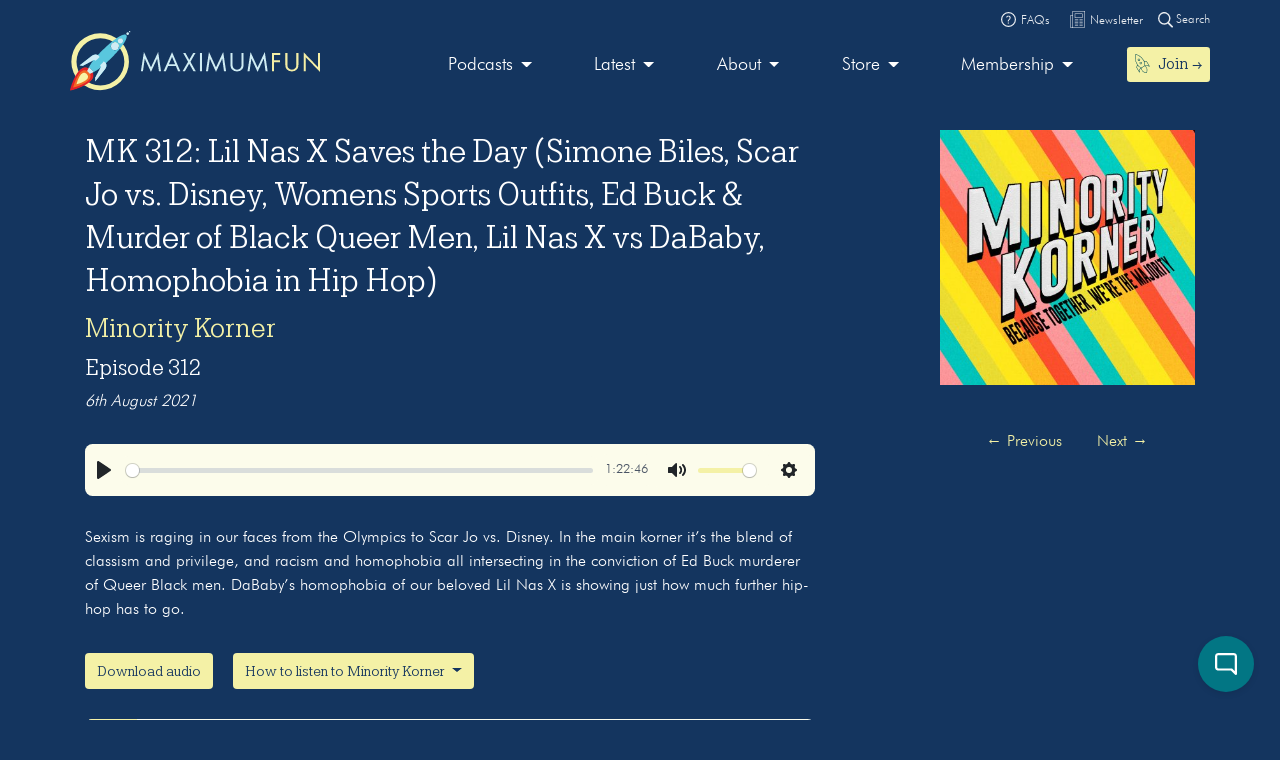

--- FILE ---
content_type: text/html; charset=UTF-8
request_url: https://maximumfun.org/episodes/minority-korner/mk-312-lil-nas-x-saves-the-day-simone-biles-scar-jo-vs-disney-womens-sports-outfits-ed-buck-murder-of-black-queer-men-lil-nas-x-vs-dababy-homophobia-in-hip-hop/
body_size: 17549
content:
<!doctype html>
<html lang="en-US">
<head>

	<script>
(function(i,s,o,g,r,a,m){i['GoogleAnalyticsObject']=r;i[r]=i[r]||function(){
(i[r].q=i[r].q||[]).push(arguments)},i[r].l=1*new Date();a=s.createElement(o),
m=s.getElementsByTagName(o)[0];a.async=1;a.src=g;m.parentNode.insertBefore(a,m)
})(window,document,'script','https://www.google-analytics.com/analytics.js','ga');

ga('create', 'UA-82908-1', 'auto');
ga('send', 'pageview');
</script>   
	<meta charset="UTF-8">
	<meta name="viewport" content="width=device-width, initial-scale=1, shrink-to-fit=no">	
	<title>MK 312: Lil Nas X Saves the Day | Maximum Fun</title>
<link data-rocket-prefetch href="https://2acae599-b47f-4cec-8ae9-4f1d37f75f2b.widget.cluster.groovehq.com" rel="dns-prefetch">
<link data-rocket-prefetch href="https://connect.facebook.net" rel="dns-prefetch">
<link data-rocket-prefetch href="https://platform.twitter.com" rel="dns-prefetch">
<link data-rocket-prefetch href="https://www.googletagmanager.com" rel="dns-prefetch">
<link data-rocket-prefetch href="https://www.google-analytics.com" rel="dns-prefetch"><link rel="preload" data-rocket-preload as="image" href="https://maximumfun.org/wp-content/uploads/2019/12/MinorityKorner_Idea12_Bckd-2-1-400x400.jpg" imagesrcset="https://maximumfun.org/wp-content/uploads/2019/12/MinorityKorner_Idea12_Bckd-2-1-400x400.jpg 400w, https://maximumfun.org/wp-content/uploads/2019/12/MinorityKorner_Idea12_Bckd-2-1-300x300.jpg 300w, https://maximumfun.org/wp-content/uploads/2019/12/MinorityKorner_Idea12_Bckd-2-1-1024x1024.jpg 1024w, https://maximumfun.org/wp-content/uploads/2019/12/MinorityKorner_Idea12_Bckd-2-1-150x150.jpg 150w, https://maximumfun.org/wp-content/uploads/2019/12/MinorityKorner_Idea12_Bckd-2-1-768x768.jpg 768w, https://maximumfun.org/wp-content/uploads/2019/12/MinorityKorner_Idea12_Bckd-2-1-1536x1536.jpg 1536w, https://maximumfun.org/wp-content/uploads/2019/12/MinorityKorner_Idea12_Bckd-2-1.jpg 1920w" imagesizes="(max-width: 400px) 100vw, 400px" fetchpriority="high">
	<style>img:is([sizes="auto" i], [sizes^="auto," i]) { contain-intrinsic-size: 3000px 1500px }</style>
	
<!-- The SEO Framework by Sybre Waaijer -->
<link rel="canonical" href="https://maximumfun.org/episodes/minority-korner/mk-312-lil-nas-x-saves-the-day-simone-biles-scar-jo-vs-disney-womens-sports-outfits-ed-buck-murder-of-black-queer-men-lil-nas-x-vs-dababy-homophobia-in-hip-hop/" />
<meta name="description" content="Olympics, Simone Biles, Scarlet Johanssen vs. Disney, Ed Buck, Hip Hop and Lil Nas X" />
<meta property="og:type" content="article" />
<meta property="og:locale" content="en_US" />
<meta property="og:site_name" content="Maximum Fun" />
<meta property="og:title" content="MK 312: Lil Nas X Saves the Day | Maximum Fun" />
<meta property="og:description" content="Olympics, Simone Biles, Scarlet Johanssen vs. Disney, Ed Buck, Hip Hop and Lil Nas X" />
<meta property="og:url" content="https://maximumfun.org/episodes/minority-korner/mk-312-lil-nas-x-saves-the-day-simone-biles-scar-jo-vs-disney-womens-sports-outfits-ed-buck-murder-of-black-queer-men-lil-nas-x-vs-dababy-homophobia-in-hip-hop/" />
<meta property="og:image" content="https://maximumfun.org/wp-content/uploads/2019/12/MinorityKorner_Idea12_Bckd-2-1.jpg" />
<meta property="og:image:width" content="1920" />
<meta property="og:image:height" content="1920" />
<meta property="article:published_time" content="2021-08-06T07:05:26+00:00" />
<meta property="article:modified_time" content="2021-08-06T03:13:11+00:00" />
<meta name="twitter:card" content="summary_large_image" />
<meta name="twitter:title" content="MK 312: Lil Nas X Saves the Day | Maximum Fun" />
<meta name="twitter:description" content="Olympics, Simone Biles, Scarlet Johanssen vs. Disney, Ed Buck, Hip Hop and Lil Nas X" />
<meta name="twitter:image" content="https://maximumfun.org/wp-content/uploads/2019/12/MinorityKorner_Idea12_Bckd-2-1.jpg" />
<meta name="google-site-verification" content="ZtBXlFs7NGUys92jWajeBVmnBoEcDYLg8KTtvuKOQ_o" />
<script type="application/ld+json">{"@context":"https://schema.org","@graph":[{"@type":"WebSite","@id":"https://maximumfun.org/#/schema/WebSite","url":"https://maximumfun.org/","name":"Maximum Fun","description":"A worker-owned network of artist-owned shows supported – directly – by you!","inLanguage":"en-US","potentialAction":{"@type":"SearchAction","target":{"@type":"EntryPoint","urlTemplate":"https://maximumfun.org/search/{search_term_string}/"},"query-input":"required name=search_term_string"},"publisher":{"@type":"Organization","@id":"https://maximumfun.org/#/schema/Organization","name":"Maximum Fun","url":"https://maximumfun.org/","logo":{"@type":"ImageObject","url":"https://maximumfun.org/wp-content/uploads/2019/02/cropped-favicon-512x512.png","contentUrl":"https://maximumfun.org/wp-content/uploads/2019/02/cropped-favicon-512x512.png","width":512,"height":512}}},{"@type":"WebPage","@id":"https://maximumfun.org/episodes/minority-korner/mk-312-lil-nas-x-saves-the-day-simone-biles-scar-jo-vs-disney-womens-sports-outfits-ed-buck-murder-of-black-queer-men-lil-nas-x-vs-dababy-homophobia-in-hip-hop/","url":"https://maximumfun.org/episodes/minority-korner/mk-312-lil-nas-x-saves-the-day-simone-biles-scar-jo-vs-disney-womens-sports-outfits-ed-buck-murder-of-black-queer-men-lil-nas-x-vs-dababy-homophobia-in-hip-hop/","name":"MK 312: Lil Nas X Saves the Day | Maximum Fun","description":"Olympics, Simone Biles, Scarlet Johanssen vs. Disney, Ed Buck, Hip Hop and Lil Nas X","inLanguage":"en-US","isPartOf":{"@id":"https://maximumfun.org/#/schema/WebSite"},"breadcrumb":{"@type":"BreadcrumbList","@id":"https://maximumfun.org/#/schema/BreadcrumbList","itemListElement":[{"@type":"ListItem","position":1,"item":"https://maximumfun.org/","name":"Maximum Fun"},{"@type":"ListItem","position":2,"item":"https://maximumfun.org/episodes/","name":"Episodes"},{"@type":"ListItem","position":3,"item":"https://maximumfun.org/parent-podcast/minority-korner/","name":"Minority Korner"},{"@type":"ListItem","position":4,"name":"MK 312: Lil Nas X Saves the Day"}]},"potentialAction":{"@type":"ReadAction","target":"https://maximumfun.org/episodes/minority-korner/mk-312-lil-nas-x-saves-the-day-simone-biles-scar-jo-vs-disney-womens-sports-outfits-ed-buck-murder-of-black-queer-men-lil-nas-x-vs-dababy-homophobia-in-hip-hop/"},"datePublished":"2021-08-06T07:05:26+00:00","dateModified":"2021-08-06T03:13:11+00:00","author":{"@type":"Person","@id":"https://maximumfun.org/#/schema/Person/0955e9127892b44f87ee473b847c42b8","name":"Lori Fowler"}}]}</script>
<!-- / The SEO Framework by Sybre Waaijer | 4.82ms meta | 0.50ms boot -->


<link rel="alternate" type="application/rss+xml" title="Maximum Fun &raquo; Feed" href="https://maximumfun.org/feed/" />
<link rel="alternate" type="application/rss+xml" title="Maximum Fun &raquo; Comments Feed" href="https://maximumfun.org/comments/feed/" />
<link rel='stylesheet' id='wp-block-library-css' href='https://maximumfun.org/wp-includes/css/dist/block-library/style.min.css?ver=6.8.3' type='text/css' media='all' />
<style id='classic-theme-styles-inline-css' type='text/css'>
/*! This file is auto-generated */
.wp-block-button__link{color:#fff;background-color:#32373c;border-radius:9999px;box-shadow:none;text-decoration:none;padding:calc(.667em + 2px) calc(1.333em + 2px);font-size:1.125em}.wp-block-file__button{background:#32373c;color:#fff;text-decoration:none}
</style>
<style id='hot-random-image-hot-random-image-block-style-inline-css' type='text/css'>
/*!***************************************************************************************************************************************************************************************************************************************!*\
  !*** css ./node_modules/css-loader/dist/cjs.js??ruleSet[1].rules[4].use[1]!./node_modules/postcss-loader/dist/cjs.js??ruleSet[1].rules[4].use[2]!./node_modules/sass-loader/dist/cjs.js??ruleSet[1].rules[4].use[3]!./src/style.scss ***!
  \***************************************************************************************************************************************************************************************************************************************/
/**
 * The following styles get applied both on the front of your site
 * and in the editor.
 *
 * Replace them with your own styles or remove the file completely.
 */

/*# sourceMappingURL=style-index.css.map*/
</style>
<style id='safe-svg-svg-icon-style-inline-css' type='text/css'>
.safe-svg-cover{text-align:center}.safe-svg-cover .safe-svg-inside{display:inline-block;max-width:100%}.safe-svg-cover svg{fill:currentColor;height:100%;max-height:100%;max-width:100%;width:100%}

</style>
<link rel='stylesheet' id='wp-components-css' href='https://maximumfun.org/wp-includes/css/dist/components/style.min.css?ver=6.8.3' type='text/css' media='all' />
<link rel='stylesheet' id='wp-preferences-css' href='https://maximumfun.org/wp-includes/css/dist/preferences/style.min.css?ver=6.8.3' type='text/css' media='all' />
<link rel='stylesheet' id='wp-block-editor-css' href='https://maximumfun.org/wp-includes/css/dist/block-editor/style.min.css?ver=6.8.3' type='text/css' media='all' />
<link rel='stylesheet' id='popup-maker-block-library-style-css' href='https://maximumfun.org/wp-content/plugins/popup-maker/dist/packages/block-library-style.css?ver=dbea705cfafe089d65f1' type='text/css' media='all' />
<style id='global-styles-inline-css' type='text/css'>
:root{--wp--preset--aspect-ratio--square: 1;--wp--preset--aspect-ratio--4-3: 4/3;--wp--preset--aspect-ratio--3-4: 3/4;--wp--preset--aspect-ratio--3-2: 3/2;--wp--preset--aspect-ratio--2-3: 2/3;--wp--preset--aspect-ratio--16-9: 16/9;--wp--preset--aspect-ratio--9-16: 9/16;--wp--preset--color--black: #000000;--wp--preset--color--cyan-bluish-gray: #abb8c3;--wp--preset--color--white: #ffffff;--wp--preset--color--pale-pink: #f78da7;--wp--preset--color--vivid-red: #cf2e2e;--wp--preset--color--luminous-vivid-orange: #ff6900;--wp--preset--color--luminous-vivid-amber: #fcb900;--wp--preset--color--light-green-cyan: #7bdcb5;--wp--preset--color--vivid-green-cyan: #00d084;--wp--preset--color--pale-cyan-blue: #8ed1fc;--wp--preset--color--vivid-cyan-blue: #0693e3;--wp--preset--color--vivid-purple: #9b51e0;--wp--preset--gradient--vivid-cyan-blue-to-vivid-purple: linear-gradient(135deg,rgba(6,147,227,1) 0%,rgb(155,81,224) 100%);--wp--preset--gradient--light-green-cyan-to-vivid-green-cyan: linear-gradient(135deg,rgb(122,220,180) 0%,rgb(0,208,130) 100%);--wp--preset--gradient--luminous-vivid-amber-to-luminous-vivid-orange: linear-gradient(135deg,rgba(252,185,0,1) 0%,rgba(255,105,0,1) 100%);--wp--preset--gradient--luminous-vivid-orange-to-vivid-red: linear-gradient(135deg,rgba(255,105,0,1) 0%,rgb(207,46,46) 100%);--wp--preset--gradient--very-light-gray-to-cyan-bluish-gray: linear-gradient(135deg,rgb(238,238,238) 0%,rgb(169,184,195) 100%);--wp--preset--gradient--cool-to-warm-spectrum: linear-gradient(135deg,rgb(74,234,220) 0%,rgb(151,120,209) 20%,rgb(207,42,186) 40%,rgb(238,44,130) 60%,rgb(251,105,98) 80%,rgb(254,248,76) 100%);--wp--preset--gradient--blush-light-purple: linear-gradient(135deg,rgb(255,206,236) 0%,rgb(152,150,240) 100%);--wp--preset--gradient--blush-bordeaux: linear-gradient(135deg,rgb(254,205,165) 0%,rgb(254,45,45) 50%,rgb(107,0,62) 100%);--wp--preset--gradient--luminous-dusk: linear-gradient(135deg,rgb(255,203,112) 0%,rgb(199,81,192) 50%,rgb(65,88,208) 100%);--wp--preset--gradient--pale-ocean: linear-gradient(135deg,rgb(255,245,203) 0%,rgb(182,227,212) 50%,rgb(51,167,181) 100%);--wp--preset--gradient--electric-grass: linear-gradient(135deg,rgb(202,248,128) 0%,rgb(113,206,126) 100%);--wp--preset--gradient--midnight: linear-gradient(135deg,rgb(2,3,129) 0%,rgb(40,116,252) 100%);--wp--preset--font-size--small: 13px;--wp--preset--font-size--medium: 20px;--wp--preset--font-size--large: 36px;--wp--preset--font-size--x-large: 42px;--wp--preset--spacing--20: 0.44rem;--wp--preset--spacing--30: 0.67rem;--wp--preset--spacing--40: 1rem;--wp--preset--spacing--50: 1.5rem;--wp--preset--spacing--60: 2.25rem;--wp--preset--spacing--70: 3.38rem;--wp--preset--spacing--80: 5.06rem;--wp--preset--shadow--natural: 6px 6px 9px rgba(0, 0, 0, 0.2);--wp--preset--shadow--deep: 12px 12px 50px rgba(0, 0, 0, 0.4);--wp--preset--shadow--sharp: 6px 6px 0px rgba(0, 0, 0, 0.2);--wp--preset--shadow--outlined: 6px 6px 0px -3px rgba(255, 255, 255, 1), 6px 6px rgba(0, 0, 0, 1);--wp--preset--shadow--crisp: 6px 6px 0px rgba(0, 0, 0, 1);}:where(.is-layout-flex){gap: 0.5em;}:where(.is-layout-grid){gap: 0.5em;}body .is-layout-flex{display: flex;}.is-layout-flex{flex-wrap: wrap;align-items: center;}.is-layout-flex > :is(*, div){margin: 0;}body .is-layout-grid{display: grid;}.is-layout-grid > :is(*, div){margin: 0;}:where(.wp-block-columns.is-layout-flex){gap: 2em;}:where(.wp-block-columns.is-layout-grid){gap: 2em;}:where(.wp-block-post-template.is-layout-flex){gap: 1.25em;}:where(.wp-block-post-template.is-layout-grid){gap: 1.25em;}.has-black-color{color: var(--wp--preset--color--black) !important;}.has-cyan-bluish-gray-color{color: var(--wp--preset--color--cyan-bluish-gray) !important;}.has-white-color{color: var(--wp--preset--color--white) !important;}.has-pale-pink-color{color: var(--wp--preset--color--pale-pink) !important;}.has-vivid-red-color{color: var(--wp--preset--color--vivid-red) !important;}.has-luminous-vivid-orange-color{color: var(--wp--preset--color--luminous-vivid-orange) !important;}.has-luminous-vivid-amber-color{color: var(--wp--preset--color--luminous-vivid-amber) !important;}.has-light-green-cyan-color{color: var(--wp--preset--color--light-green-cyan) !important;}.has-vivid-green-cyan-color{color: var(--wp--preset--color--vivid-green-cyan) !important;}.has-pale-cyan-blue-color{color: var(--wp--preset--color--pale-cyan-blue) !important;}.has-vivid-cyan-blue-color{color: var(--wp--preset--color--vivid-cyan-blue) !important;}.has-vivid-purple-color{color: var(--wp--preset--color--vivid-purple) !important;}.has-black-background-color{background-color: var(--wp--preset--color--black) !important;}.has-cyan-bluish-gray-background-color{background-color: var(--wp--preset--color--cyan-bluish-gray) !important;}.has-white-background-color{background-color: var(--wp--preset--color--white) !important;}.has-pale-pink-background-color{background-color: var(--wp--preset--color--pale-pink) !important;}.has-vivid-red-background-color{background-color: var(--wp--preset--color--vivid-red) !important;}.has-luminous-vivid-orange-background-color{background-color: var(--wp--preset--color--luminous-vivid-orange) !important;}.has-luminous-vivid-amber-background-color{background-color: var(--wp--preset--color--luminous-vivid-amber) !important;}.has-light-green-cyan-background-color{background-color: var(--wp--preset--color--light-green-cyan) !important;}.has-vivid-green-cyan-background-color{background-color: var(--wp--preset--color--vivid-green-cyan) !important;}.has-pale-cyan-blue-background-color{background-color: var(--wp--preset--color--pale-cyan-blue) !important;}.has-vivid-cyan-blue-background-color{background-color: var(--wp--preset--color--vivid-cyan-blue) !important;}.has-vivid-purple-background-color{background-color: var(--wp--preset--color--vivid-purple) !important;}.has-black-border-color{border-color: var(--wp--preset--color--black) !important;}.has-cyan-bluish-gray-border-color{border-color: var(--wp--preset--color--cyan-bluish-gray) !important;}.has-white-border-color{border-color: var(--wp--preset--color--white) !important;}.has-pale-pink-border-color{border-color: var(--wp--preset--color--pale-pink) !important;}.has-vivid-red-border-color{border-color: var(--wp--preset--color--vivid-red) !important;}.has-luminous-vivid-orange-border-color{border-color: var(--wp--preset--color--luminous-vivid-orange) !important;}.has-luminous-vivid-amber-border-color{border-color: var(--wp--preset--color--luminous-vivid-amber) !important;}.has-light-green-cyan-border-color{border-color: var(--wp--preset--color--light-green-cyan) !important;}.has-vivid-green-cyan-border-color{border-color: var(--wp--preset--color--vivid-green-cyan) !important;}.has-pale-cyan-blue-border-color{border-color: var(--wp--preset--color--pale-cyan-blue) !important;}.has-vivid-cyan-blue-border-color{border-color: var(--wp--preset--color--vivid-cyan-blue) !important;}.has-vivid-purple-border-color{border-color: var(--wp--preset--color--vivid-purple) !important;}.has-vivid-cyan-blue-to-vivid-purple-gradient-background{background: var(--wp--preset--gradient--vivid-cyan-blue-to-vivid-purple) !important;}.has-light-green-cyan-to-vivid-green-cyan-gradient-background{background: var(--wp--preset--gradient--light-green-cyan-to-vivid-green-cyan) !important;}.has-luminous-vivid-amber-to-luminous-vivid-orange-gradient-background{background: var(--wp--preset--gradient--luminous-vivid-amber-to-luminous-vivid-orange) !important;}.has-luminous-vivid-orange-to-vivid-red-gradient-background{background: var(--wp--preset--gradient--luminous-vivid-orange-to-vivid-red) !important;}.has-very-light-gray-to-cyan-bluish-gray-gradient-background{background: var(--wp--preset--gradient--very-light-gray-to-cyan-bluish-gray) !important;}.has-cool-to-warm-spectrum-gradient-background{background: var(--wp--preset--gradient--cool-to-warm-spectrum) !important;}.has-blush-light-purple-gradient-background{background: var(--wp--preset--gradient--blush-light-purple) !important;}.has-blush-bordeaux-gradient-background{background: var(--wp--preset--gradient--blush-bordeaux) !important;}.has-luminous-dusk-gradient-background{background: var(--wp--preset--gradient--luminous-dusk) !important;}.has-pale-ocean-gradient-background{background: var(--wp--preset--gradient--pale-ocean) !important;}.has-electric-grass-gradient-background{background: var(--wp--preset--gradient--electric-grass) !important;}.has-midnight-gradient-background{background: var(--wp--preset--gradient--midnight) !important;}.has-small-font-size{font-size: var(--wp--preset--font-size--small) !important;}.has-medium-font-size{font-size: var(--wp--preset--font-size--medium) !important;}.has-large-font-size{font-size: var(--wp--preset--font-size--large) !important;}.has-x-large-font-size{font-size: var(--wp--preset--font-size--x-large) !important;}
:where(.wp-block-post-template.is-layout-flex){gap: 1.25em;}:where(.wp-block-post-template.is-layout-grid){gap: 1.25em;}
:where(.wp-block-columns.is-layout-flex){gap: 2em;}:where(.wp-block-columns.is-layout-grid){gap: 2em;}
:root :where(.wp-block-pullquote){font-size: 1.5em;line-height: 1.6;}
</style>
<link rel='stylesheet' id='main-css' href='https://maximumfun.org/wp-content/themes/maximumfun/assets/css/main.min.css?ver=31.7.20' type='text/css' media='all' />
<script type="text/javascript" src="https://maximumfun.org/wp-includes/js/jquery/jquery.min.js?ver=3.7.1" id="jquery-core-js"></script>
<script type="text/javascript" src="https://maximumfun.org/wp-includes/js/jquery/jquery-migrate.min.js?ver=3.4.1" id="jquery-migrate-js"></script>
<script type="text/javascript" src="https://maximumfun.org/wp-includes/js/jquery/ui/core.min.js?ver=1.13.3" id="jquery-ui-core-js"></script>
<script type="text/javascript" src="https://maximumfun.org/wp-includes/js/jquery/ui/mouse.min.js?ver=1.13.3" id="jquery-ui-mouse-js"></script>
<script type="text/javascript" src="https://maximumfun.org/wp-includes/js/jquery/ui/sortable.min.js?ver=1.13.3" id="jquery-ui-sortable-js"></script>
<script type="text/javascript" src="https://maximumfun.org/wp-includes/js/jquery/ui/resizable.min.js?ver=1.13.3" id="jquery-ui-resizable-js"></script>
<script type="text/javascript" src="https://maximumfun.org/wp-content/plugins/advanced-custom-fields-pro/assets/build/js/acf.min.js?ver=6.7.0.2" id="acf-js"></script>
<script type="text/javascript" src="https://maximumfun.org/wp-includes/js/dist/dom-ready.min.js?ver=f77871ff7694fffea381" id="wp-dom-ready-js"></script>
<script type="text/javascript" src="https://maximumfun.org/wp-includes/js/dist/hooks.min.js?ver=4d63a3d491d11ffd8ac6" id="wp-hooks-js"></script>
<script type="text/javascript" src="https://maximumfun.org/wp-includes/js/dist/i18n.min.js?ver=5e580eb46a90c2b997e6" id="wp-i18n-js"></script>
<script type="text/javascript" id="wp-i18n-js-after">
/* <![CDATA[ */
wp.i18n.setLocaleData( { 'text direction\u0004ltr': [ 'ltr' ] } );
/* ]]> */
</script>
<script type="text/javascript" src="https://maximumfun.org/wp-includes/js/dist/a11y.min.js?ver=3156534cc54473497e14" id="wp-a11y-js"></script>
<script type="text/javascript" src="https://maximumfun.org/wp-content/plugins/advanced-custom-fields-pro/assets/build/js/acf-input.min.js?ver=6.7.0.2" id="acf-input-js"></script>
<script type="text/javascript" src="https://maximumfun.org/wp-content/plugins/ACF-Conditional-Taxonomy-Rules-master/includes/input_conditional_taxonomy.js?ver=3.0.0" id="acf-input-conditional-taxonomy-js"></script>
<link rel="https://api.w.org/" href="https://maximumfun.org/wp-json/" /><link rel="alternate" title="JSON" type="application/json" href="https://maximumfun.org/wp-json/wp/v2/episode/86783" /><link rel="EditURI" type="application/rsd+xml" title="RSD" href="https://maximumfun.org/xmlrpc.php?rsd" />
<link rel="alternate" title="oEmbed (JSON)" type="application/json+oembed" href="https://maximumfun.org/wp-json/oembed/1.0/embed?url=https%3A%2F%2Fmaximumfun.org%2Fepisodes%2Fminority-korner%2Fmk-312-lil-nas-x-saves-the-day-simone-biles-scar-jo-vs-disney-womens-sports-outfits-ed-buck-murder-of-black-queer-men-lil-nas-x-vs-dababy-homophobia-in-hip-hop%2F" />
<link rel="alternate" title="oEmbed (XML)" type="text/xml+oembed" href="https://maximumfun.org/wp-json/oembed/1.0/embed?url=https%3A%2F%2Fmaximumfun.org%2Fepisodes%2Fminority-korner%2Fmk-312-lil-nas-x-saves-the-day-simone-biles-scar-jo-vs-disney-womens-sports-outfits-ed-buck-murder-of-black-queer-men-lil-nas-x-vs-dababy-homophobia-in-hip-hop%2F&#038;format=xml" />
<link rel="icon" href="https://maximumfun.org/wp-content/uploads/2019/02/cropped-favicon-512x512-32x32.png" sizes="32x32" />
<link rel="icon" href="https://maximumfun.org/wp-content/uploads/2019/02/cropped-favicon-512x512-192x192.png" sizes="192x192" />
<link rel="apple-touch-icon" href="https://maximumfun.org/wp-content/uploads/2019/02/cropped-favicon-512x512-180x180.png" />
<meta name="msapplication-TileImage" content="https://maximumfun.org/wp-content/uploads/2019/02/cropped-favicon-512x512-270x270.png" />
		<style type="text/css" id="wp-custom-css">
			@media (max-width:565px) {
.btn-podcast-about,.btn-podcast-subscribe {
	margin-top:15px
}
	}		</style>
		            
        
        
            
            <style>
                                    		
                        	
                                                                                                #internal-header {
                                                    background-color:#14355f;            
                                     
                                                      
        }
         #podcast-hero-site-title h1, #podcast-hero-site-intro p, #episode-title h1, #transcript-title h1, #transcript-from-episode p,  #single-episode-number h3, #single-episode-description p {
            color:#FFFFFF!important;

        }
        #podcast-hero-site-intro p a, #single-episode-description p a, #transcript-from-episode p a {
            color:#f4f1a6!important;
            text-decoration: underline;
        }
        #single-episode-podcast h2 a, #episode-previous a, #episode-next a, #transcript-episode-previous a, #transcript-episode-next a  {
            color:#f4f1a6!important;
        }
	 
        	        
        #podcast-about-panel {
                        background-color:#14355f;            
                        
                                 }
        #podcast-about-panel-about-the-show-title h2, #podcast-about-panel-people-title h3, #podcast-about-panel-about-the-show-description p, #podcast-about-panel-about-the-show-description ul li, #podcast-about-panel-about-the-show-description ol li, #podcast-about-panel-how-to-listen-title h2, #podcast-about-panel-share-title h3, #podcast-about-panel-how-to-listen-intro p, #podcast-about-panel-people .team-page-loop-item-role p, .team-page-loop-item-title h4 { 
            color:#ffffff;
        }
        #podcast-about-panel-about-the-show-description p a, #podcast-about-panel-about-the-show-description ul li a, #podcast-about-panel-about-the-show-description ol li a, #podcast-about-panel-people .team-page-loop-item-title h4 a { 
            color:#f4f1a6!important;
            text-decoration: underline;
        }
        
    </style>
                     
                 
<style id="rocket-lazyrender-inline-css">[data-wpr-lazyrender] {content-visibility: auto;}</style><meta name="generator" content="WP Rocket 3.20.1.2" data-wpr-features="wpr_preconnect_external_domains wpr_automatic_lazy_rendering wpr_oci wpr_desktop" /></head>

<body data-rsssl=1 class="wp-singular episode-template-default single single-episode postid-86783 wp-theme-maximumfun">            
	<section  id="header-top-search">
	<div  class="container">
		<div  class="row">			
			<div class="col-12">				
				<form role="search" method="get" id="header-top-search-form" action="/search">					
					<div id="search-input-wrapper">
					<label class="screen-reader-text" for="s">Search for:</label>
						<input type="text" value="" name="_term" id="s" required placeholder="Enter your search term (e.g. 'The Adventure Zone')" autocomplete="off"/>						
						<button type="submit" id="search-submit"><img src="https://maximumfun.org/wp-content/themes/maximumfun/assets/img/search-icon.svg" alt="Magnifying glass" /></button>
						</div>	
					<button type="button" id="close-search"><img src="https://maximumfun.org/wp-content/themes/maximumfun/assets/img/close-button.svg" alt="Close" /></button>
				</form>				
			</div>
			<div class="col-12" id="popular-searches">
				<div id="popular-search-title">
				Popular searches: 				</div>
				<div id="popular-search-results">
				<ul>
						<li>
							<a href="https://maximumfun.org/search/?_term=The%20Adventure%20Zone" target="">The Adventure Zone</a>
								</li>
						<li>
							<a href="https://maximumfun.org/search/?_term=Judge%20John%20Hodgman" target="">Judge John Hodgman</a>
								</li>
						</ul>
					</div>
			</div>
		</div>
	</div>
</section>    	<section  id="header-top-bar">
	<div  class="container">
		<div  class="row">
			<div class="col-12" id="email-search-faqs">
				<div class="menu-top-bar-container"><ul id="menu-top-bar" class="menu"><li id="menu-item-52970" class="menu-item menu-item-type-custom menu-item-object-custom menu-item-52970"><a href="https://maximumfun.org/join" class="btn btn-sm btn-nav-item mobile-only"><img src="https://maximumfun.org/wp-content/uploads/2019/02/rocket-icon.svg" alt="Icon" class="menu-icon" /><span class="link-text">Join  →</span></a></li>
<li id="menu-item-65311" class="menu-item menu-item-type-custom menu-item-object-custom menu-item-65311"><a target="_blank" href="https://maximum-fun-faq.groovehq.com/help"><img src="https://maximumfun.org/wp-content/uploads/2019/03/faqs-icon.svg" alt="Icon" class="menu-icon" /><span class="link-text">FAQs</span></a></li>
<li id="menu-item-117764" class="menu-item menu-item-type-custom menu-item-object-custom menu-item-117764"><a target="_blank" href="https://www.maximumfun.org/newsletter"><img src="https://maximumfun.org/wp-content/uploads/2023/08/news-icon-white.svg" alt="Icon" class="menu-icon" /><span class="link-text">Newsletter</span></a></li>
</ul></div>				<button id="search-icon-top-bar" type="button"><img src="https://maximumfun.org/wp-content/themes/maximumfun/assets/img/search-icon.svg" width="15" alt="Magnifying glass"/> Search</button>
				</ul>
			</div>
		</div>
	</div>
</section>	  
        <header  id="internal-header">		
		<section  id="hero-navbar">
	<div  class="container">
		<div class="row">
			<div class="col-12">
				<nav class="navbar navbar-expand-md" role="navigation" id="main-nav">
					<a class="navbar-brand" href="https://maximumfun.org">
																		<img src="https://maximumfun.org/wp-content/uploads/2019/03/logo.svg" alt="Maximum Fun Logo"/>
											</a>					
					<div id="mf-navbar-collapse" class="collapse navbar-collapse"><ul id="menu-main-menu" class="nav navbar-nav"><li itemscope="itemscope"  role="menuitem" itemtype="https://www.schema.org/SiteNavigationElement" id="menu-item-220" class="menu-item menu-item-type-custom menu-item-object-custom menu-item-has-children dropdown menu-item-220 nav-item"><a title="Our shows are made by hand for you" href="#" data-toggle="dropdown" aria-haspopup="true" aria-expanded="false" class="dropdown-toggle nav-link" id="menu-item-dropdown-220">Podcasts</a>
<ul class="dropdown-menu" aria-labelledby="menu-item-dropdown-220" role="menu">
	<li itemscope="itemscope"  role="menuitem" itemtype="https://www.schema.org/SiteNavigationElement" id="menu-item-226" class="menu-item menu-item-type-custom menu-item-object-custom menu-item-226 nav-item"><a title="Our podcasts" href="https://maximumfun.org/podcasts/?_tag=active" class="dropdown-item">Our podcasts</a></li>
	<li itemscope="itemscope"  role="menuitem" itemtype="https://www.schema.org/SiteNavigationElement" id="menu-item-110035" class="menu-item menu-item-type-custom menu-item-object-custom menu-item-110035 nav-item"><a title="About our shows" href="https://maximumfun.org/our-shows/" class="dropdown-item">About our shows</a></li>
	<li itemscope="itemscope"  role="menuitem" itemtype="https://www.schema.org/SiteNavigationElement" id="menu-item-225" class="menu-item menu-item-type-custom menu-item-object-custom menu-item-225 nav-item"><a title="New to MaxFun" href="https://maximumfun.org/podcasts/?_tag=new-to-maxfun" class="dropdown-item">New to MaxFun</a></li>
</ul>
</li>
<li itemscope="itemscope"  role="menuitem" itemtype="https://www.schema.org/SiteNavigationElement" id="menu-item-222" class="menu-item menu-item-type-custom menu-item-object-custom menu-item-has-children dropdown menu-item-222 nav-item"><a title="Latest" href="#" data-toggle="dropdown" aria-haspopup="true" aria-expanded="false" class="dropdown-toggle nav-link" id="menu-item-dropdown-222">Latest</a>
<ul class="dropdown-menu" aria-labelledby="menu-item-dropdown-222" role="menu">
	<li itemscope="itemscope"  role="menuitem" itemtype="https://www.schema.org/SiteNavigationElement" id="menu-item-229" class="menu-item menu-item-type-custom menu-item-object-custom menu-item-229 nav-item"><a title="Episodes" href="https://maximumfun.org/episodes/" class="dropdown-item"><img src="https://maximumfun.org/wp-content/uploads/2019/03/headphones-icon.svg" alt="Icon" class="menu-icon" /><span class="link-text">Episodes</span></a></li>
	<li itemscope="itemscope"  role="menuitem" itemtype="https://www.schema.org/SiteNavigationElement" id="menu-item-2368" class="menu-item menu-item-type-custom menu-item-object-custom menu-item-2368 nav-item"><a title="Transcripts" href="https://maximumfun.org/transcripts/" class="dropdown-item"><img src="https://maximumfun.org/wp-content/uploads/2019/05/transcripts-icon.svg" alt="Icon" class="menu-icon" /><span class="link-text">Transcripts</span></a></li>
	<li itemscope="itemscope"  role="menuitem" itemtype="https://www.schema.org/SiteNavigationElement" id="menu-item-233" class="menu-item menu-item-type-custom menu-item-object-custom menu-item-233 nav-item"><a title="Discover" href="https://maximumfun.org/discover/" class="dropdown-item"><img src="https://maximumfun.org/wp-content/uploads/2019/03/discover-icon.svg" alt="Icon" class="menu-icon" /><span class="link-text">Discover</span></a></li>
	<li itemscope="itemscope"  role="menuitem" itemtype="https://www.schema.org/SiteNavigationElement" id="menu-item-230" class="menu-item menu-item-type-custom menu-item-object-custom menu-item-230 nav-item"><a title="News" href="https://maximumfun.org/news/" class="dropdown-item"><img src="https://maximumfun.org/wp-content/uploads/2019/03/news-icon.svg" alt="Icon" class="menu-icon" /><span class="link-text">News</span></a></li>
	<li itemscope="itemscope"  role="menuitem" itemtype="https://www.schema.org/SiteNavigationElement" id="menu-item-231" class="menu-item menu-item-type-custom menu-item-object-custom menu-item-231 nav-item"><a title="Events Calendar" href="https://maximumfun.org/calendar/" class="dropdown-item"><img src="https://maximumfun.org/wp-content/uploads/2019/03/events-icon.svg" alt="Icon" class="menu-icon" /><span class="link-text">Events Calendar</span></a></li>
</ul>
</li>
<li itemscope="itemscope"  role="menuitem" itemtype="https://www.schema.org/SiteNavigationElement" id="menu-item-223" class="menu-item menu-item-type-custom menu-item-object-custom menu-item-has-children dropdown menu-item-223 nav-item"><a title="About" href="#" data-toggle="dropdown" aria-haspopup="true" aria-expanded="false" class="dropdown-toggle nav-link" id="menu-item-dropdown-223">About</a>
<ul class="dropdown-menu" aria-labelledby="menu-item-dropdown-223" role="menu">
	<li itemscope="itemscope"  role="menuitem" itemtype="https://www.schema.org/SiteNavigationElement" id="menu-item-235" class="menu-item menu-item-type-custom menu-item-object-custom menu-item-235 nav-item"><a title="About MaxFun" href="https://maximumfun.org/about-maxfun/" class="dropdown-item">About MaxFun</a></li>
	<li itemscope="itemscope"  role="menuitem" itemtype="https://www.schema.org/SiteNavigationElement" id="menu-item-46116" class="menu-item menu-item-type-custom menu-item-object-custom menu-item-46116 nav-item"><a title="About co-ops" href="https://maximumfun.org/co-op/" class="dropdown-item">About co-ops</a></li>
	<li itemscope="itemscope"  role="menuitem" itemtype="https://www.schema.org/SiteNavigationElement" id="menu-item-236" class="menu-item menu-item-type-custom menu-item-object-custom menu-item-236 nav-item"><a title="Team" href="https://maximumfun.org/about/team/" class="dropdown-item">Team</a></li>
	<li itemscope="itemscope"  role="menuitem" itemtype="https://www.schema.org/SiteNavigationElement" id="menu-item-254" class="menu-item menu-item-type-custom menu-item-object-custom menu-item-254 nav-item"><a title="Community" href="https://maximumfun.org/community" class="dropdown-item">Community</a></li>
	<li itemscope="itemscope"  role="menuitem" itemtype="https://www.schema.org/SiteNavigationElement" id="menu-item-237" class="menu-item menu-item-type-custom menu-item-object-custom menu-item-237 nav-item"><a title="Jobs" href="https://maximumfun.org/about/jobs/" class="dropdown-item">Jobs</a></li>
	<li itemscope="itemscope"  role="menuitem" itemtype="https://www.schema.org/SiteNavigationElement" id="menu-item-238" class="menu-item menu-item-type-custom menu-item-object-custom menu-item-238 nav-item"><a title="Sponsorship &amp; Advertising" href="https://maximumfun.org/about/sponsorships-and-advertising/" class="dropdown-item">Sponsorship &#038; Advertising</a></li>
</ul>
</li>
<li itemscope="itemscope"  role="menuitem" itemtype="https://www.schema.org/SiteNavigationElement" id="menu-item-224" class="menu-item menu-item-type-custom menu-item-object-custom menu-item-has-children dropdown menu-item-224 nav-item"><a title="Store" href="#" data-toggle="dropdown" aria-haspopup="true" aria-expanded="false" class="dropdown-toggle nav-link" id="menu-item-dropdown-224">Store</a>
<ul class="dropdown-menu" aria-labelledby="menu-item-dropdown-224" role="menu">
	<li itemscope="itemscope"  role="menuitem" itemtype="https://www.schema.org/SiteNavigationElement" id="menu-item-239" class="menu-item menu-item-type-custom menu-item-object-custom menu-item-239 nav-item"><a title="Merch" target="_blank" href="https://maxfunstore.com/" class="dropdown-item divider ">Merch</a></li>
	<li itemscope="itemscope"  role="menuitem" itemtype="https://www.schema.org/SiteNavigationElement" id="menu-item-228" class="menu-item menu-item-type-custom menu-item-object-custom menu-item-228 nav-item"><a title="Buy a Jumbotron" href="https://maximumfun.org/jumbotron" class="dropdown-item">Buy a Jumbotron</a></li>
</ul>
</li>
<li itemscope="itemscope"  role="menuitem" itemtype="https://www.schema.org/SiteNavigationElement" id="menu-item-250" class="menu-item menu-item-type-custom menu-item-object-custom menu-item-has-children dropdown menu-item-250 nav-item"><a title="Membership" href="#" data-toggle="dropdown" aria-haspopup="true" aria-expanded="false" class="dropdown-toggle nav-link" id="menu-item-dropdown-250">Membership</a>
<ul class="dropdown-menu" aria-labelledby="menu-item-dropdown-250" role="menu">
	<li itemscope="itemscope"  role="menuitem" itemtype="https://www.schema.org/SiteNavigationElement" id="menu-item-251" class="menu-item menu-item-type-custom menu-item-object-custom menu-item-251 nav-item"><a title="Start a membership" href="https://maximumfun.org/join" class="dropdown-item">Start a membership</a></li>
	<li itemscope="itemscope"  role="menuitem" itemtype="https://www.schema.org/SiteNavigationElement" id="menu-item-252" class="menu-item menu-item-type-custom menu-item-object-custom menu-item-252 nav-item"><a title="Manage your membership" href="https://maximumfun.org/join#manage" class="dropdown-item">Manage your membership</a></li>
	<li itemscope="itemscope"  role="menuitem" itemtype="https://www.schema.org/SiteNavigationElement" id="menu-item-82688" class="menu-item menu-item-type-custom menu-item-object-custom menu-item-82688 nav-item"><a title="Gift memberships" href="https://maximumfun.org/join/#gift" class="dropdown-item">Gift memberships</a></li>
	<li itemscope="itemscope"  role="menuitem" itemtype="https://www.schema.org/SiteNavigationElement" id="menu-item-82687" class="menu-item menu-item-type-post_type menu-item-object-page menu-item-82687 nav-item"><a title="What is a MaxFun membership?" href="https://maximumfun.org/what-is-a-maxfun-membership/" class="dropdown-item">What is a MaxFun membership?</a></li>
	<li itemscope="itemscope"  role="menuitem" itemtype="https://www.schema.org/SiteNavigationElement" id="menu-item-253" class="menu-item menu-item-type-custom menu-item-object-custom menu-item-253 nav-item"><a title="One-time contribution" href="https://maximumfun.org/onetime" class="dropdown-item">One-time contribution</a></li>
	<li itemscope="itemscope"  role="menuitem" itemtype="https://www.schema.org/SiteNavigationElement" id="menu-item-2584" class="menu-item menu-item-type-custom menu-item-object-custom menu-item-2584 nav-item"><a title="Bonus Content" href="https://maximumfun.org/whatisboco/" class="dropdown-item">Bonus Content</a></li>
	<li itemscope="itemscope"  role="menuitem" itemtype="https://www.schema.org/SiteNavigationElement" id="menu-item-255" class="menu-item menu-item-type-custom menu-item-object-custom menu-item-255 nav-item"><a title="FAQs" href="https://maximumfun.groovehq.com/help_center" class="dropdown-item">FAQs</a></li>
</ul>
</li>
<li itemscope="itemscope"  role="menuitem" itemtype="https://www.schema.org/SiteNavigationElement" id="menu-item-256" class="menu-item menu-item-type-custom menu-item-object-custom menu-item-256 nav-item"><a title="Join" href="https://maximumfun.org/join" class="btn btn-sm btn-nav-item "><img src="https://maximumfun.org/wp-content/uploads/2019/02/rocket-icon.svg" alt="Icon" class="menu-icon" /><span class="link-text">Join</span></a></li>
</ul></div>                    <div id="mobile-join-top-bar">
                    </div>                    					
                    <div id="email-search-faqs-mobile">
						<div class="menu-top-bar-container"><ul id="menu-top-bar-1" class="menu"><li class="menu-item menu-item-type-custom menu-item-object-custom menu-item-52970"><a href="https://maximumfun.org/join" class="btn btn-sm btn-nav-item mobile-only"><img src="https://maximumfun.org/wp-content/uploads/2019/02/rocket-icon.svg" alt="Icon" class="menu-icon" /><span class="link-text">Join  →</span></a></li>
<li class="menu-item menu-item-type-custom menu-item-object-custom menu-item-65311"><a target="_blank" href="https://maximum-fun-faq.groovehq.com/help"><img src="https://maximumfun.org/wp-content/uploads/2019/03/faqs-icon.svg" alt="Icon" class="menu-icon" /><span class="link-text">FAQs</span></a></li>
<li class="menu-item menu-item-type-custom menu-item-object-custom menu-item-117764"><a target="_blank" href="https://www.maximumfun.org/newsletter"><img src="https://maximumfun.org/wp-content/uploads/2023/08/news-icon-white.svg" alt="Icon" class="menu-icon" /><span class="link-text">Newsletter</span></a></li>
</ul></div>						
						<button id="search-icon-mobile" type="button"><img src="https://maximumfun.org/wp-content/themes/maximumfun/assets/img/search-icon.svg" width="20" alt="Magnifying glass"/></button>
					</div>                                             
					<button class="navbar-toggler" type="button" data-toggle="collapse" data-target="#mf-navbar-collapse" aria-controls="mf-navbar-collapse" aria-expanded="false" aria-label="Toggle navigation">
		<span class="navbar-toggler-icon">
			<img src="https://maximumfun.org/wp-content/themes/maximumfun/assets/img/hamburger-icon.svg" alt="Menu icon" id="mobile-nav-icon"/>			
</span>
	</button>                    
				</nav>
			</div>
		</div>
	</div>
</section>       <section  id="single-episode-hero-content">
	<div  class="container">
		<div class="row">
			<div class="col-xl-3 offset-xl-1 col-lg-3 offset-lg-2 col-md-4 offset-md-1 col-8 offset-2 order-md-2">
				<div id="episode-image">
					<img width="400" height="400" src="https://maximumfun.org/wp-content/uploads/2019/12/MinorityKorner_Idea12_Bckd-2-1-400x400.jpg" class="img-fluid wp-post-image" alt="" decoding="async" fetchpriority="high" srcset="https://maximumfun.org/wp-content/uploads/2019/12/MinorityKorner_Idea12_Bckd-2-1-400x400.jpg 400w, https://maximumfun.org/wp-content/uploads/2019/12/MinorityKorner_Idea12_Bckd-2-1-300x300.jpg 300w, https://maximumfun.org/wp-content/uploads/2019/12/MinorityKorner_Idea12_Bckd-2-1-1024x1024.jpg 1024w, https://maximumfun.org/wp-content/uploads/2019/12/MinorityKorner_Idea12_Bckd-2-1-150x150.jpg 150w, https://maximumfun.org/wp-content/uploads/2019/12/MinorityKorner_Idea12_Bckd-2-1-768x768.jpg 768w, https://maximumfun.org/wp-content/uploads/2019/12/MinorityKorner_Idea12_Bckd-2-1-1536x1536.jpg 1536w, https://maximumfun.org/wp-content/uploads/2019/12/MinorityKorner_Idea12_Bckd-2-1.jpg 1920w" sizes="(max-width: 400px) 100vw, 400px" />				</div>
				<div id="episode-next-previous">
					<div id="episode-previous"><a href="https://maximumfun.org/episodes/minority-korner/mk311-what-happened-to-you-boo-black-widow-oprahs-book-on-trauma-masters-of-the-universe-a-quiet-place-ii-pandemy-rages-on/" rel="prev"><span>←</span> Previous</a></div>
					<div id="episode-next"><a href="https://maximumfun.org/episodes/minority-korner/mk313/" rel="next">Next <span>→</span></a></div>				
				</div>
			</div>
			<div class="col-12 col-sm-10 col-xl-8 col-lg-7 col-md-7 order-md-1">
				<div id="episode-title">
					<h1>
						MK 312: Lil Nas X Saves the Day (Simone Biles, Scar Jo vs. Disney, Womens Sports Outfits, Ed Buck &#038; Murder of Black Queer Men, Lil Nas X vs DaBaby, Homophobia in Hip Hop)					</h1>
				</div>
				<div id="single-episode-podcast">
					<h2>						
						<a href="https://maximumfun.org/podcasts/minority-korner">
							Minority Korner						</a>
					</h2>
				</div>
                				<div id="single-episode-number">
					<h3>Episode 312					
					</h3>					
				</div>
                                <div id="single-episode-posted-by">
                    <p>6th August 2021</p>
                </div>
				<div id="single-episode-player">
					<div  class="container">
						<div class="row">
							<div class="col-12">
                                <!-- built-in -->
                                                                	<audio controls id="episode-player">					
  						<source src="https://cdn.simplecast.com/audio/09a9df68-6a96-4806-92f9-b2d24f155e22/episodes/a99f9452-f206-4dbe-8257-52e82ecb19bc/audio/0110f32e-7813-4e91-a861-293339098b7c/default_tc.mp3" type="audio/mpeg">
						Your browser does not support the audio element.
					</audio>
                                                                
                                
                                
				
								</div>
							</div>
						</div>
				
				</div>
				<div id="single-episode-description">
					<p>
						<p>Sexism is raging in our faces from the Olympics to Scar Jo vs. Disney. In the main korner it’s the blend of classism and privilege, and racism and homophobia all intersecting in the conviction of Ed Buck murderer of Queer Black men. DaBaby’s homophobia of our beloved Lil Nas X is showing just how much further hip-hop has to go.  </p>
 </p>
				</div>
				<div id="single-episode-buttons">

					<a href="https://cdn.simplecast.com/audio/09a9df68-6a96-4806-92f9-b2d24f155e22/episodes/a99f9452-f206-4dbe-8257-52e82ecb19bc/audio/0110f32e-7813-4e91-a861-293339098b7c/default_tc.mp3" class="btn btn-md btn-episode-button">Download audio</a>                    
																			
								
                                                            
					<div class="dropdown show">
  <a class="btn btn-md btn-episode-button dropdown-toggle" href="#" role="button" id="dropdownMenuLink" data-toggle="dropdown" aria-haspopup="true" aria-expanded="false">
    How to listen to Minority Korner  </a>

  <div class="dropdown-menu" aria-labelledby="dropdownMenuLink">
	  			
							<a href="https://itunes.apple.com/us/podcast/minority-korner/id1007100235?mt=2" class="dropdown-item" target="_blank">Apple Podcasts</a>
					
							<a href="https://feeds.simplecast.com/UOW1b2En" class="dropdown-item" target="_blank">RSS</a>
					
							<a href="https://pca.st/30xJ" class="dropdown-item" target="_blank">Pocket Casts</a>
					
							<a href="https://overcast.fm/itunes1007100235/minority-korner" class="dropdown-item" target="_blank">Overcast</a>
					
							<a href="https://open.spotify.com/show/1IbZv1fuZhudFf3UgQHeB2?si=StdRHwMzSzahwNMQ7uFM2Q" class="dropdown-item" target="_blank">Spotify</a>
					
							<a href="https://podcastaddict.com/podcast/minority-korner/2927580" class="dropdown-item" target="_blank">Podcast Addict</a>
			  </div>
</div>
				</div>
												<div id="single-episode-tags">
					<div id="single-episode-tags-title">
						<span>Tags:</span>
					</div>
					<div id="single-episode-tags-list">
						
						<ul>
														<li>
								<a href="https://maximumfun.org/episodes/?_tag=ed-buck">
									Ed Buck								</a>
							</li>
														<li>
								<a href="https://maximumfun.org/episodes/?_tag=comedy">
									Comedy								</a>
							</li>
														<li>
								<a href="https://maximumfun.org/episodes/?_tag=scarlet-johanssen-vs-disney">
									Scarlet Johanssen vs. Disney								</a>
							</li>
														<li>
								<a href="https://maximumfun.org/episodes/?_tag=olympics">
									Olympics								</a>
							</li>
														<li>
								<a href="https://maximumfun.org/episodes/?_tag=hip-hop-and-lil-nas-x">
									Hip Hop and Lil Nas X								</a>
							</li>
														<li>
								<a href="https://maximumfun.org/episodes/?_tag=lgbtq">
									LGBTQ								</a>
							</li>
														<li>
								<a href="https://maximumfun.org/episodes/?_tag=maximumfun">
									MaximumFun								</a>
							</li>
														<li>
								<a href="https://maximumfun.org/episodes/?_tag=queer">
									queer								</a>
							</li>
														<li>
								<a href="https://maximumfun.org/episodes/?_tag=black-podcast">
									Black Podcast								</a>
							</li>
														<li>
								<a href="https://maximumfun.org/episodes/?_tag=minority-korner">
									Minority Korner								</a>
							</li>
														<li>
								<a href="https://maximumfun.org/episodes/?_tag=james-arthur-m">
									James Arthur M.								</a>
							</li>
														<li>
								<a href="https://maximumfun.org/episodes/?_tag=simone-biles">
									Simone Biles								</a>
							</li>
													</ul>
					</div>
				</div>
							</div>
		</div>
	</div>
</section>			
	</header><span id="nav-trigger"></span><main  id="single-episode-content">	
	<section  id="single-episode-notes-guests">
	<div  class="container">
		<div class="row">
			<div class="col-12 col-sm-12 col-md-5 col-lg-5" id="single-episode-notes">
				<h2>Episode notes</h2>
				    				      					<p><span style="font-weight: 400;">Samantha Nzessi is back &#8211; which is good because we need to break down all this sexism that is raging in our faces. From the outfits they make women wear in sports, to letting Simone Biles take care of her mental health to do what she needs to do, and in the entertainment world Scar Jo vs. Disney. In the main korner it is a news story that is the blend of </span><span style="font-weight: 400;">classism and privilege, and racism and homophobia all intersecting in the conviction of Ed Buck murderer of Queer Black men. Samantha as usual sends us through a deep dive of the fuckery of Hip-Hop, which we love, but need to callout and this time it’s DeBaby and his comments and views of our beloved Lil Nas X who is challenging us all of our own fears and insecurities. </span></p>
<p>&nbsp;</p>
<p><i><span style="font-weight: 400;">GUEST CO-HOST: </span></i><i><span style="font-weight: 400;">Samantha Nzessi is a third-culture linguaphile who cohosts </span></i><span style="font-weight: 400;">MASKulinity Podcast</span><i><span style="font-weight: 400;">, a show that’s now part of a healthy masculinities podcast network hosted by NextGenMen. Check out </span></i><span style="font-weight: 400;">Modern Manhood</span><i><span style="font-weight: 400;"> and </span></i><span style="font-weight: 400;">Oreja Peluda</span><i><span style="font-weight: 400;"> wherever you get your podcasts!</span></i></p>
<p><span style="font-weight: 400;">REFERENCE LINKS: </span></p>
<ul>
<li style="font-weight: 400;" aria-level="1"><span style="font-weight: 400;">WOMEN IN SPORTS</span>
<ul>
<li style="font-weight: 400;" aria-level="2"><a href="https://www.themarysue.com/german-womens-gymnastics-team-competes-in-full-body-unitards-in-protest/"><span style="font-weight: 400;">German Women’s Gymnastics Team Competes in Full Body Unitards in Protest</span></a></li>
<li style="font-weight: 400;" aria-level="2"><a href="https://www.themarysue.com/pink-offers-to-pay-fines-for-norwegian-womens-beach-handball-team-after-they-refused-to-wear-bikinis/"><span style="font-weight: 400;">Pink Offers to Pay Fines for Norwegian Women’s Beach Handball Team After They Refused to Wear Bikinis</span></a><span style="font-weight: 400;"> </span></li>
<li style="font-weight: 400;" aria-level="2"><a href="https://www.themarysue.com/simone-biles-tokyo-olympics-greatest-of-all-time/"><span style="font-weight: 400;">Simone Biles Is Still the GOAT After Pulling Out of Olympic Gymnastics Team Competition</span></a></li>
<li style="font-weight: 400;" aria-level="2"><a href="https://www.themarysue.com/simone-biles-twisties-tokyo-olympics-withdrawal/"><span style="font-weight: 400;">Simone Biles Explains What Happened Before Her Withdrawal From Competition &amp; It’s Absolutely Terrifying</span></a></li>
<li style="font-weight: 400;" aria-level="2"><a href="https://www.espn.com/olympics/story/_/id/31928593/olympic-gymnastics-updates-simone-biles-wins-bronze-beam-last-day-event-finals"><span style="font-weight: 400;">Simone Biles wins bronze on beam in last day of event finals</span></a></li>
</ul>
</li>
</ul>
<p>&nbsp;</p>
<ul>
<li style="font-weight: 400;" aria-level="1"><span style="font-weight: 400;">FUCK YOU ED BUCK</span>
<ul>
<li style="font-weight: 400;" aria-level="2"><a href="https://www.theguardian.com/us-news/2021/jul/27/ed-buck-democratic-donor-guilty-fatal-meth-overdoses-two-men"><span style="font-weight: 400;">Democratic donor Ed Buck found guilty in fatal meth overdoses of two men</span></a></li>
<li style="font-weight: 400;" aria-level="2"><a href="https://www.theroot.com/ed-buck-convicted-on-all-charges-of-9-count-indictment-1847377330"><span style="font-weight: 400;">Ed Buck Convicted on All Charges of 9-Count Indictment in Deaths of Black Men Gemmel Moore and Timothy Dean</span></a></li>
<li style="font-weight: 400;" aria-level="2"><a href="https://crooked.com/podcast/on-the-ground-at-tokyo-2020/"><span style="font-weight: 400;">What A Day Podcast </span><span style="font-weight: 400;">  </span></a></li>
</ul>
</li>
</ul>
<p>&nbsp;</p>
<ul>
<li style="font-weight: 400;" aria-level="1"><span style="font-weight: 400;">Debaby &amp; Lil Nas X</span>
<ul>
<li style="font-weight: 400;" aria-level="2"><a href="https://www.themarysue.com/lil-nas-x-claps-back-at-homophobic-responses-to-industry-baby/"><span style="font-weight: 400;">Lil Nas X Claps Back at Homophobic Responses to “Industry Baby”</span></a></li>
<li style="font-weight: 400;" aria-level="2"><span style="font-weight: 400;"> </span><a href="https://www.vulture.com/article/essay-dababy-lil-nas-x-homophobia-hip-hop.html"><span style="font-weight: 400;">Vulture- DaBaby I don&#8217;t See an End To This</span></a><span style="font-weight: 400;"> </span></li>
<li style="font-weight: 400;" aria-level="2"><a href="https://www.theroot.com/lil-nas-x-explains-why-he-performed-his-onstage-kiss-at-1847415820"><span style="font-weight: 400;">Lil Nas X Explains Why He Performed His Onstage Kiss at the BET Awards: &#8216;This Is My Space Now, Too&#8217;</span></a></li>
</ul>
</li>
</ul>
<p><span style="font-weight: 400;"> </span><span style="font-weight: 400;"> </span></p>
<p><span style="font-weight: 400;">Minority Korner on YouTube:  </span><a href="https://bit.ly/2JsXEuu"><span style="font-weight: 400;">https://bit.ly/2JsXEuu</span></a></p>
<p><span style="font-weight: 400;">CONTACT US</span></p>
<p><span style="font-weight: 400;">Twitter: @minoritykorner</span></p>
<p><span style="font-weight: 400;">Email: minoritykorner@gmail.com</span></p>
<p><span style="font-weight: 400;">IG: @minoritykorner</span></p>
<p><span style="font-weight: 400;">Host/Producer: James Arthur M: TW: @JamesArthur_M, IG: @JamesArthur</span></p>
<p><span style="font-weight: 400;">Minority Korner on YouTube:  </span><a href="https://bit.ly/2JsXEuu"><span style="font-weight: 400;">https://bit.ly/2JsXEuu</span></a></p>
 
    				                   
      			                
                                                      
                                
			</div>		
			<div class="col-12 col-sm-12 col-md-6 col-lg-6 offset-lg-1 offset-md-1" id="single-episode-guests-hosts">
				<div id="single-episode-hosts">
				<h2>In this episode...</h2>					
				<div  class="container">
					<div class="row">                        
                                                                                                                                                                                                                                <div class="col-xl-4 col-lg-4 col-md-6 col-sm-4 col-6 team-page-loop-item">
                                                                                                                                                                                                                                                                                       <div class="team-page-loop-item-image rounded-circle">
                                                                <a href="https://maximumfun.org/about/team/james-arthur/">
                                                                    <img width="400" height="400" src="https://maximumfun.org/wp-content/uploads/2019/08/JamesSmiley1-e1566897486740-400x400.jpg" class="img-fluid wp-post-image" alt="James Arthur" decoding="async" loading="lazy" srcset="https://maximumfun.org/wp-content/uploads/2019/08/JamesSmiley1-e1566897486740-400x400.jpg 400w, https://maximumfun.org/wp-content/uploads/2019/08/JamesSmiley1-e1566897486740-150x150.jpg 150w, https://maximumfun.org/wp-content/uploads/2019/08/JamesSmiley1-e1566897486740-300x300.jpg 300w, https://maximumfun.org/wp-content/uploads/2019/08/JamesSmiley1-e1566897486740.jpg 448w" sizes="auto, (max-width: 400px) 100vw, 400px" />                                                                </a>
                                                             </div>
                                                            <div class="team-page-loop-item-title">
                                                                <h4><a href="https://maximumfun.org/about/team/james-arthur/">James Arthur M.</a></h4>
                                                            </div>
                                                            <div class="team-page-loop-item-role">
                                                                Host/Producer                                                             </div>
                                                                                                                                                                                                                                                                    </div>
                                    		                                                                                                                                      
                            		                                                                                    <div class="col-xl-4 col-lg-4 col-md-6 col-sm-4 col-6 team-page-loop-item">                                               
                                                                                                <div class="team-page-loop-item-image rounded-circle">
                                                                                                            <img src="https://maximumfun.org/wp-content/uploads/2021/08/Samantha-scaled.jpg" alt="" class="img-fluid" />
                                                                                                    </div>
                                                <div class="team-page-loop-item-title">
                                                    <h4>Samantha Nzessi</h4>
                                                </div>
                                                <div class="team-page-loop-item-role">
                                                    Guest-Co-Host                                                </div>
                                            </div>
			                                                                                                                                                                                                                       
						</div>
				</div>
				</div>
                                		</div>
		</div>
	</div>
</section>	
	
<section  id="podcast-about-panel">
	<div  class="container">
		<div class="row">
			<div class="col-xl-7 col-lg-7 col-md-7">
				<div id="podcast-about-panel-about-the-show">
					<div id="podcast-about-panel-about-the-show-title">
						<h2>About the show</h2>						
					</div>
					<div id="podcast-about-panel-about-the-show-description">
						<p><p>Are you easily confused by terms like cultural appropriation, cisgender, toxic masculinity, twunk, queer, black girl magic, and woke? Or maybe you’re tired of explaining terms like these and you need a community that gets you! Welcome to Minority Korner, where we take an introspective look at the world. through an intersectional lens. Join James: a queer, political, comedian, self proclaimed, sexy blerd (that’s Black Nerd) and each week he&#8217;s joined in the Korner by another fabulous minority tackling pop culture, the news, media, and history all with a little self care, and self love sprinkled throughout! It’s time to Learn, Laugh, and Play, right here at Minority Korner- because together: we’re the majority!</p>
<p>Follow <a href="https://twitter.com/MinorityKorner" target="_blank" rel="noopener">@MinorityKorner</a> on Twitter and you can email James at <a href="mailto:minoritykorner@gmail.com">minoritykorner@gmail.com.</a></p>
</p>
					</div>
				</div>
								<div id="podcast-about-panel-contact-details">
				<h4>Get in touch with the show</h4>
				<ul>
						<li>
										
			<a href="https://twitter.com/MinorityKorner" target="_blank">
				
													<img src="https://maximumfun.org/wp-content/uploads/2019/04/Twitter_Logo_Blue.svg" alt="Twitter Logo" />@MinorityKorner</a>						
									</li>
						<li>
										
			<a href="mailtp://minoritykorner@gmail.com" target="_blank">
				
													<img src="https://maximumfun.org/wp-content/uploads/2019/04/mail-icon-dark-green.svg" alt="Envelope Icon" />minoritykorner@gmail.com</a>						
									</li>
						</ul>
				</div>
				
				
                <div id="podcast-about-panel-people">
                    <div id="podcast-about-panel-people-title">
				<h3>People</h3>					
                </div>
				<div class="container">
					<div class="row">
						                        <div class="col-lg-3 col-md-4 col-sm-4 col-6 col-xl-3 team-page-loop-item">
																
                        <div class="team-page-loop-item-image rounded-circle">
								<a href="https://maximumfun.org/about/team/james-arthur/">
								<img width="400" height="400" src="https://maximumfun.org/wp-content/uploads/2019/08/JamesSmiley1-e1566897486740-400x400.jpg" class="img-fluid wp-post-image" alt="James Arthur" decoding="async" loading="lazy" srcset="https://maximumfun.org/wp-content/uploads/2019/08/JamesSmiley1-e1566897486740-400x400.jpg 400w, https://maximumfun.org/wp-content/uploads/2019/08/JamesSmiley1-e1566897486740-150x150.jpg 150w, https://maximumfun.org/wp-content/uploads/2019/08/JamesSmiley1-e1566897486740-300x300.jpg 300w, https://maximumfun.org/wp-content/uploads/2019/08/JamesSmiley1-e1566897486740.jpg 448w" sizes="auto, (max-width: 400px) 100vw, 400px" /></a>
							</div>
						<div class="team-page-loop-item-title">
							<h4><a href="https://maximumfun.org/about/team/james-arthur/">James Arthur M.</a></h4>
						</div>
                        
							                        
		 <div class="team-page-loop-item-role">
		<p>Host</p>
                            </div>
                        </div>
	                        <div class="col-lg-3 col-md-4 col-sm-4 col-6 col-xl-3 team-page-loop-item">
																
                        <div class="team-page-loop-item-image rounded-circle">
								<a href="https://maximumfun.org/about/team/sarah-brown/">
								<img width="400" height="400" src="https://maximumfun.org/wp-content/uploads/2021/08/sarahbrown-400x400.png" class="img-fluid wp-post-image" alt="" decoding="async" loading="lazy" srcset="https://maximumfun.org/wp-content/uploads/2021/08/sarahbrown-400x400.png 400w, https://maximumfun.org/wp-content/uploads/2021/08/sarahbrown-300x300.png 300w, https://maximumfun.org/wp-content/uploads/2021/08/sarahbrown-150x150.png 150w, https://maximumfun.org/wp-content/uploads/2021/08/sarahbrown.png 500w" sizes="auto, (max-width: 400px) 100vw, 400px" /></a>
							</div>
						<div class="team-page-loop-item-title">
							<h4><a href="https://maximumfun.org/about/team/sarah-brown/">Sarah Brown</a></h4>
						</div>
                        
							                        
		 <div class="team-page-loop-item-role">
		<p>Producer &amp; Editor</p>
                            </div>
                        </div>
	                        <div class="col-lg-3 col-md-4 col-sm-4 col-6 col-xl-3 team-page-loop-item">
																
                        <div class="team-page-loop-item-image rounded-circle">
								<a href="https://maximumfun.org/about/team/87457/">
								<img width="400" height="400" src="https://maximumfun.org/wp-content/uploads/2021/08/Lori-Fowler-400x400.png" class="img-fluid wp-post-image" alt="" decoding="async" loading="lazy" srcset="https://maximumfun.org/wp-content/uploads/2021/08/Lori-Fowler-400x400.png 400w, https://maximumfun.org/wp-content/uploads/2021/08/Lori-Fowler-300x300.png 300w, https://maximumfun.org/wp-content/uploads/2021/08/Lori-Fowler-150x150.png 150w, https://maximumfun.org/wp-content/uploads/2021/08/Lori-Fowler.png 500w" sizes="auto, (max-width: 400px) 100vw, 400px" /></a>
							</div>
						<div class="team-page-loop-item-title">
							<h4><a href="https://maximumfun.org/about/team/87457/">Lori Fowler</a></h4>
						</div>
                        
							                        
		 <div class="team-page-loop-item-role">
		<p>Production Coordinator</p>
                            </div>
                        </div>
					
						</div>
				</div>
				</div>
			</div>
			<div class="col-xl-4 offset-xl-1 col-lg-4 offset-lg-1 col-md-5">
				<div id="podcast-about-panel-how-to-listen">
					<div id="podcast-about-panel-how-to-listen-title">
						<h2>How to listen</h2>
					</div>
					<div id="podcast-about-panel-how-to-listen-intro">
						<p>Stream or download episodes directly from our website, or listen via your favorite podcatcher!</p>
					</div>
					<div id="podcast-about-panel-where-to-listen">						
					<ul>
																			<li><a href="https://itunes.apple.com/us/podcast/minority-korner/id1007100235?mt=2" target="_blank">					<img src="https://maximumfun.org/wp-content/uploads/2019/03/apple-podcasts-logo.svg" alt="Apple Podcasts Logo" />
		</a></li>
													<li><a href="https://feeds.simplecast.com/UOW1b2En" target="_blank">					<img src="https://maximumfun.org/wp-content/uploads/2019/03/rss-logo.svg" alt="RSS Logo" />
		</a></li>
													<li><a href="https://pca.st/30xJ" target="_blank">					<img src="https://maximumfun.org/wp-content/uploads/2019/10/pocketcasts_large_dark.svg" alt="" />
		</a></li>
													<li><a href="https://overcast.fm/itunes1007100235/minority-korner" target="_blank">					<img src="https://maximumfun.org/wp-content/uploads/2019/08/overcast-logo-white.svg" alt="Overcast Logo" />
		</a></li>
													<li><a href="https://open.spotify.com/show/1IbZv1fuZhudFf3UgQHeB2?si=StdRHwMzSzahwNMQ7uFM2Q" target="_blank">					<img src="https://maximumfun.org/wp-content/uploads/2020/04/spotify-button-white-letter-01.svg" alt="Spotify logo" />
		</a></li>
													<li><a href="https://podcastaddict.com/podcast/minority-korner/2927580" target="_blank">					<img src="https://maximumfun.org/wp-content/uploads/2016/05/podcast-addict-white-01.svg" alt="" />
		</a></li>
						</ul>
					</div>
				</div>
				<div id="podcast-about-panel-share">
					<div id="podcast-about-panel-share-title">
						<h3>Share this show</h3>						
					</div>
					<div id="podcast-about-panel-share-buttons">
						<div id="twitter-share-button">
					<a class="twitter-share-button"
  href="https://twitter.com/intent/tweet" data-size="large">
Tweet</a></div>
						<div id="facebook-share-button" class="fb-share-button"      
    data-layout="button_count" data-size="large">
  </div>
					</div>
				</div>
                <div id="podcast-about-panel-start-here">
					<div id="podcast-about-panel-start-here-title">
						<h3>New? Start here...</h3>
					</div>
					<div id="podcast-about-panel-start-here-episode">
														
		<h4><a href="https://maximumfun.org/episodes/minority-korner/i-know-their-lips-drag-queens-yankees-stranger-things-3/">I Know Their Lips (Drag Queens, The Yankees, Stranger Things 3)</a></h4>
						</div>
				</div>
			</div>
			
		</div>
	</div>
</section>	<section  id="single-episode-what-next">
	<div class="container">
		<div class="row">
			<div class="col-12">
				<h3>Liked MK 312: Lil Nas X Saves the Day (Simone Biles, Scar Jo vs. Disney, Womens Sports Outfits, Ed Buck &#038; Murder of Black Queer Men, Lil Nas X vs DaBaby, Homophobia in Hip Hop)? Listen to these next...</h3>
			</div>
			<div class="col-12">
				<div class="row what-next-panel-loop">
																																			<!--fwp-loop-->
					<div class="col-xl-2 col-lg-2 col-md-3 col-sm-6 col-6 what-next-panel-loop-item">
						<div class="what-next-panel-loop-item-image">
													<a href="https://maximumfun.org/episodes/minority-korner/mk350-keep-on-side-eyeing-our-dna-test-past-episode-highlights-jhudbuffy-marvel-whitney-stagecoach-mary-racism-homophobiatulsa-oklahoma-hidden-figures/">
						<img width="400" height="400" src="https://maximumfun.org/wp-content/uploads/2022/04/MK-350-400x400.jpg" class="img-fluid wp-post-image" alt="" decoding="async" loading="lazy" srcset="https://maximumfun.org/wp-content/uploads/2022/04/MK-350-400x400.jpg 400w, https://maximumfun.org/wp-content/uploads/2022/04/MK-350-300x300.jpg 300w, https://maximumfun.org/wp-content/uploads/2022/04/MK-350-1024x1024.jpg 1024w, https://maximumfun.org/wp-content/uploads/2022/04/MK-350-150x150.jpg 150w, https://maximumfun.org/wp-content/uploads/2022/04/MK-350-768x768.jpg 768w, https://maximumfun.org/wp-content/uploads/2022/04/MK-350.jpg 1080w" sizes="auto, (max-width: 400px) 100vw, 400px" />							</a>
													</div>
						<div class="what-next-panel-loop-item-title">
							<h4>
						<a href="https://maximumfun.org/episodes/minority-korner/mk350-keep-on-side-eyeing-our-dna-test-past-episode-highlights-jhudbuffy-marvel-whitney-stagecoach-mary-racism-homophobiatulsa-oklahoma-hidden-figures/">
							MK350 Keep on Side Eyeing (Our DNA Test, Past Episode Highlights, JHUD,Buffy, Marvel, Whitney, Stagecoach Mary, Racism, Homophobia,Tulsa Oklahoma, Hidden Figures)							
						</a>
							</h4>
						</div>
						<div class="what-next-panel-loop-item-meta">		
						<p class="item-meta-date">22nd April 2022</p>
					</div>
					</div>
										<div class="col-xl-2 col-lg-2 col-md-3 col-sm-6 col-6 what-next-panel-loop-item">
						<div class="what-next-panel-loop-item-image">
													<a href="https://maximumfun.org/episodes/minority-korner/mk349-what-minority-korner-means-to-me-what-this-show-has-meant-favorite-moments-takeaways-and-hopes-for-the-future/">
						<img width="400" height="400" src="https://maximumfun.org/wp-content/uploads/2022/04/MK-349-Thumbnail-1-400x400.jpg" class="img-fluid wp-post-image" alt="" decoding="async" loading="lazy" srcset="https://maximumfun.org/wp-content/uploads/2022/04/MK-349-Thumbnail-1-400x400.jpg 400w, https://maximumfun.org/wp-content/uploads/2022/04/MK-349-Thumbnail-1-300x300.jpg 300w, https://maximumfun.org/wp-content/uploads/2022/04/MK-349-Thumbnail-1-1024x1024.jpg 1024w, https://maximumfun.org/wp-content/uploads/2022/04/MK-349-Thumbnail-1-150x150.jpg 150w, https://maximumfun.org/wp-content/uploads/2022/04/MK-349-Thumbnail-1-768x768.jpg 768w, https://maximumfun.org/wp-content/uploads/2022/04/MK-349-Thumbnail-1-1536x1536.jpg 1536w, https://maximumfun.org/wp-content/uploads/2022/04/MK-349-Thumbnail-1-scaled.jpg 2048w" sizes="auto, (max-width: 400px) 100vw, 400px" />							</a>
													</div>
						<div class="what-next-panel-loop-item-title">
							<h4>
						<a href="https://maximumfun.org/episodes/minority-korner/mk349-what-minority-korner-means-to-me-what-this-show-has-meant-favorite-moments-takeaways-and-hopes-for-the-future/">
							MK349: What Minority Korner Means to me (What this show has meant, favorite moments, takeaways and hopes for the future)							
						</a>
							</h4>
						</div>
						<div class="what-next-panel-loop-item-meta">		
						<p class="item-meta-date">19th April 2022</p>
					</div>
					</div>
										<div class="col-xl-2 col-lg-2 col-md-3 col-sm-6 col-6 what-next-panel-loop-item">
						<div class="what-next-panel-loop-item-image">
													<a href="https://maximumfun.org/episodes/minority-korner/mk348-the-pillars-of-caste-ice-cream-supreme-court-justice-kentanji-brown-jackson-the-senate-make-up-the-8-pillars-of-caste-moon-knight-history-of-black-folks-impact-on-ice-cream-jennifer-hud/">
						<img width="400" height="400" src="https://maximumfun.org/wp-content/uploads/2022/04/MK-348-Thumbnail-400x400.jpg" class="img-fluid wp-post-image" alt="" decoding="async" loading="lazy" srcset="https://maximumfun.org/wp-content/uploads/2022/04/MK-348-Thumbnail-400x400.jpg 400w, https://maximumfun.org/wp-content/uploads/2022/04/MK-348-Thumbnail-300x300.jpg 300w, https://maximumfun.org/wp-content/uploads/2022/04/MK-348-Thumbnail-1024x1024.jpg 1024w, https://maximumfun.org/wp-content/uploads/2022/04/MK-348-Thumbnail-150x150.jpg 150w, https://maximumfun.org/wp-content/uploads/2022/04/MK-348-Thumbnail-768x768.jpg 768w, https://maximumfun.org/wp-content/uploads/2022/04/MK-348-Thumbnail.jpg 1080w" sizes="auto, (max-width: 400px) 100vw, 400px" />							</a>
													</div>
						<div class="what-next-panel-loop-item-title">
							<h4>
						<a href="https://maximumfun.org/episodes/minority-korner/mk348-the-pillars-of-caste-ice-cream-supreme-court-justice-kentanji-brown-jackson-the-senate-make-up-the-8-pillars-of-caste-moon-knight-history-of-black-folks-impact-on-ice-cream-jennifer-hud/">
							MK348: The Pillars of Caste &#038; Ice Cream (Supreme Court Justice Kentanji Brown Jackson, The Senate Make up, The 8 Pillars of Caste, Moon Knight, History of Black Folks Impact on Ice Cream, Jennifer Hudson)							
						</a>
							</h4>
						</div>
						<div class="what-next-panel-loop-item-meta">		
						<p class="item-meta-date">15th April 2022</p>
					</div>
					</div>
										<div class="col-xl-2 col-lg-2 col-md-3 col-sm-6 col-6 what-next-panel-loop-item">
						<div class="what-next-panel-loop-item-image">
													<a href="https://maximumfun.org/episodes/minority-korner/mk347-get-on-up-again-royal-familys-bad-caribbean-tour-jared-letos-wildin-joker-how-well-do-you-know-the-avengers/">
						<img width="400" height="400" src="https://maximumfun.org/wp-content/uploads/2022/04/MK-347-Thumbnail-Static-400x400.jpg" class="img-fluid wp-post-image" alt="" decoding="async" loading="lazy" srcset="https://maximumfun.org/wp-content/uploads/2022/04/MK-347-Thumbnail-Static-400x400.jpg 400w, https://maximumfun.org/wp-content/uploads/2022/04/MK-347-Thumbnail-Static-300x300.jpg 300w, https://maximumfun.org/wp-content/uploads/2022/04/MK-347-Thumbnail-Static-1024x1024.jpg 1024w, https://maximumfun.org/wp-content/uploads/2022/04/MK-347-Thumbnail-Static-150x150.jpg 150w, https://maximumfun.org/wp-content/uploads/2022/04/MK-347-Thumbnail-Static-768x768.jpg 768w, https://maximumfun.org/wp-content/uploads/2022/04/MK-347-Thumbnail-Static.jpg 1080w" sizes="auto, (max-width: 400px) 100vw, 400px" />							</a>
													</div>
						<div class="what-next-panel-loop-item-title">
							<h4>
						<a href="https://maximumfun.org/episodes/minority-korner/mk347-get-on-up-again-royal-familys-bad-caribbean-tour-jared-letos-wildin-joker-how-well-do-you-know-the-avengers/">
							MK347: Get on Up, AGAIN! (Royal Family’s Bad Caribbean Tour, Jared Leto’s Wildin’ Joker, How Well Do You Know the Avengers?)							
						</a>
							</h4>
						</div>
						<div class="what-next-panel-loop-item-meta">		
						<p class="item-meta-date">12th April 2022</p>
					</div>
					</div>
										<div class="col-xl-2 col-lg-2 col-md-3 col-sm-6 col-6 what-next-panel-loop-item">
						<div class="what-next-panel-loop-item-image">
													<a href="https://maximumfun.org/episodes/minority-korner/mk346-if-youre-black-rest-is-resistance-the-batman-moon-knight-harry-potter-reunion-call-out-the-nap-ministry/">
						<img width="400" height="400" src="https://maximumfun.org/wp-content/uploads/2022/04/MK-346-Thumbnail-400x400.jpg" class="img-fluid wp-post-image" alt="" decoding="async" loading="lazy" srcset="https://maximumfun.org/wp-content/uploads/2022/04/MK-346-Thumbnail-400x400.jpg 400w, https://maximumfun.org/wp-content/uploads/2022/04/MK-346-Thumbnail-300x300.jpg 300w, https://maximumfun.org/wp-content/uploads/2022/04/MK-346-Thumbnail-1024x1024.jpg 1024w, https://maximumfun.org/wp-content/uploads/2022/04/MK-346-Thumbnail-150x150.jpg 150w, https://maximumfun.org/wp-content/uploads/2022/04/MK-346-Thumbnail-768x768.jpg 768w, https://maximumfun.org/wp-content/uploads/2022/04/MK-346-Thumbnail-1536x1536.jpg 1536w, https://maximumfun.org/wp-content/uploads/2022/04/MK-346-Thumbnail-scaled.jpg 2048w" sizes="auto, (max-width: 400px) 100vw, 400px" />							</a>
													</div>
						<div class="what-next-panel-loop-item-title">
							<h4>
						<a href="https://maximumfun.org/episodes/minority-korner/mk346-if-youre-black-rest-is-resistance-the-batman-moon-knight-harry-potter-reunion-call-out-the-nap-ministry/">
							MK346: If You’re Black- Rest is Resistance (The Batman, Moon Knight, Harry Potter Reunion Call Out, The Nap Ministry)							
						</a>
							</h4>
						</div>
						<div class="what-next-panel-loop-item-meta">		
						<p class="item-meta-date">8th April 2022</p>
					</div>
					</div>
										<div class="col-xl-2 col-lg-2 col-md-3 col-sm-6 col-6 what-next-panel-loop-item">
						<div class="what-next-panel-loop-item-image">
													<a href="https://maximumfun.org/episodes/minority-korner/mk345-white-folks-please-wait-5-business-days-the-2022-oscars-jussie-smollett-sentencing-todrick-hall-celeb-big-brother-worst-things-that-have-happened-at-the-oscars-problem-with-jon-stewart/">
						<img width="400" height="400" src="https://maximumfun.org/wp-content/uploads/2022/03/MK-345-Thumbnail-400x400.jpg" class="img-fluid wp-post-image" alt="" decoding="async" loading="lazy" srcset="https://maximumfun.org/wp-content/uploads/2022/03/MK-345-Thumbnail-400x400.jpg 400w, https://maximumfun.org/wp-content/uploads/2022/03/MK-345-Thumbnail-300x300.jpg 300w, https://maximumfun.org/wp-content/uploads/2022/03/MK-345-Thumbnail-1024x1024.jpg 1024w, https://maximumfun.org/wp-content/uploads/2022/03/MK-345-Thumbnail-150x150.jpg 150w, https://maximumfun.org/wp-content/uploads/2022/03/MK-345-Thumbnail-768x768.jpg 768w, https://maximumfun.org/wp-content/uploads/2022/03/MK-345-Thumbnail-1536x1536.jpg 1536w, https://maximumfun.org/wp-content/uploads/2022/03/MK-345-Thumbnail-scaled.jpg 2048w" sizes="auto, (max-width: 400px) 100vw, 400px" />							</a>
													</div>
						<div class="what-next-panel-loop-item-title">
							<h4>
						<a href="https://maximumfun.org/episodes/minority-korner/mk345-white-folks-please-wait-5-business-days-the-2022-oscars-jussie-smollett-sentencing-todrick-hall-celeb-big-brother-worst-things-that-have-happened-at-the-oscars-problem-with-jon-stewart/">
							MK345: White Folks, Please Wait 5 Business Days&#8230; (The 2022 Oscars, Jussie Smollett Sentencing, Todrick Hall Celeb Big Brother, Worst Things That Have Happened at the Oscars, Problem With Jon Stewart, White People Unpacking Whiteness/Racism)							
						</a>
							</h4>
						</div>
						<div class="what-next-panel-loop-item-meta">		
						<p class="item-meta-date">1st April 2022</p>
					</div>
					</div>
														</div>
			</div>
		</div>
	</div>
</section>


	</main>
<footer data-wpr-lazyrender="1">
	<section id="navigation-footer">
	<div class="container">
		<div class="row">
			<div class="col-12">
				<nav id="main-footer-menu">
					<div class="menu-main-footer-menu-container"><ul id="menu-main-footer-menu" class="menu"><li id="menu-item-14" class="menu-item menu-item-type-custom menu-item-object-custom menu-item-has-children menu-item-14"><a>Podcasts</a>
<ul class="sub-menu">
	<li id="menu-item-16" class="menu-item menu-item-type-custom menu-item-object-custom menu-item-16"><a href="https://maximumfun.org/podcasts/?_tag=active">Our podcasts</a></li>
	<li id="menu-item-45235" class="menu-item menu-item-type-custom menu-item-object-custom menu-item-45235"><a href="https://maximumfun.org/our-shows/">About our shows</a></li>
	<li id="menu-item-15" class="menu-item menu-item-type-custom menu-item-object-custom menu-item-15"><a href="https://maximumfun.org/podcasts/?_tag=new-to-maxfun">New to MaxFun</a></li>
</ul>
</li>
<li id="menu-item-19" class="menu-item menu-item-type-custom menu-item-object-custom menu-item-has-children menu-item-19"><a>Latest</a>
<ul class="sub-menu">
	<li id="menu-item-20" class="menu-item menu-item-type-custom menu-item-object-custom menu-item-20"><a href="https://maximumfun.org/episodes/">Episodes</a></li>
	<li id="menu-item-2370" class="menu-item menu-item-type-custom menu-item-object-custom menu-item-2370"><a href="https://maximumfun.org/transcripts/">Transcripts</a></li>
	<li id="menu-item-24" class="menu-item menu-item-type-custom menu-item-object-custom menu-item-24"><a href="https://maximumfun.org/discover/">Discover</a></li>
	<li id="menu-item-21" class="menu-item menu-item-type-custom menu-item-object-custom menu-item-21"><a href="https://maximumfun.org/news/">News</a></li>
	<li id="menu-item-22" class="menu-item menu-item-type-custom menu-item-object-custom menu-item-22"><a href="https://maximumfun.org/calendar/">Events Calendar</a></li>
</ul>
</li>
<li id="menu-item-26" class="menu-item menu-item-type-custom menu-item-object-custom menu-item-has-children menu-item-26"><a>About</a>
<ul class="sub-menu">
	<li id="menu-item-27" class="menu-item menu-item-type-custom menu-item-object-custom menu-item-27"><a href="https://maximumfun.org/about-maxfun/">About MaxFun</a></li>
	<li id="menu-item-46115" class="menu-item menu-item-type-custom menu-item-object-custom menu-item-46115"><a href="https://maximumfun.org/co-op/">About co-ops</a></li>
	<li id="menu-item-28" class="menu-item menu-item-type-custom menu-item-object-custom menu-item-28"><a href="https://maximumfun.org/about/team/">Team</a></li>
	<li id="menu-item-40" class="menu-item menu-item-type-custom menu-item-object-custom menu-item-40"><a href="https://maximumfun.org/community">Community</a></li>
	<li id="menu-item-29" class="menu-item menu-item-type-custom menu-item-object-custom menu-item-29"><a href="https://maximumfun.org/about/jobs/">Jobs</a></li>
	<li id="menu-item-30" class="menu-item menu-item-type-custom menu-item-object-custom menu-item-30"><a href="https://maximumfun.org/about/sponsorship-and-advertising/">Sponsorship &#038; Advertising</a></li>
</ul>
</li>
<li id="menu-item-31" class="menu-item menu-item-type-custom menu-item-object-custom menu-item-has-children menu-item-31"><a target="_blank">Store</a>
<ul class="sub-menu">
	<li id="menu-item-32" class="menu-item menu-item-type-custom menu-item-object-custom menu-item-32"><a target="_blank" href="https://maxfunstore.com/">Merch</a></li>
	<li id="menu-item-18" class="menu-item menu-item-type-custom menu-item-object-custom menu-item-18"><a href="https://maximumfun.org/jumbotron">Buy a Jumbotron</a></li>
</ul>
</li>
<li id="menu-item-36" class="menu-item menu-item-type-custom menu-item-object-custom menu-item-has-children menu-item-36"><a>Membership</a>
<ul class="sub-menu">
	<li id="menu-item-37" class="menu-item menu-item-type-custom menu-item-object-custom menu-item-37"><a href="https://maximumfun.org/join">Start a membership</a></li>
	<li id="menu-item-38" class="menu-item menu-item-type-custom menu-item-object-custom menu-item-38"><a href="https://maximumfun.org/join#manage">Manage your membership</a></li>
	<li id="menu-item-82752" class="menu-item menu-item-type-custom menu-item-object-custom menu-item-82752"><a href="https://maximumfun.org/join/#gift">Gift memberships</a></li>
	<li id="menu-item-82743" class="menu-item menu-item-type-post_type menu-item-object-page menu-item-82743"><a href="https://maximumfun.org/what-is-a-maxfun-membership/">What is a MaxFun membership?</a></li>
	<li id="menu-item-39" class="menu-item menu-item-type-custom menu-item-object-custom menu-item-39"><a href="https://maximumfun.org/onetime">One-time contribution</a></li>
	<li id="menu-item-2585" class="menu-item menu-item-type-custom menu-item-object-custom menu-item-2585"><a href="https://maximumfun.org/whatisboco/">Bonus Content</a></li>
	<li id="menu-item-41" class="menu-item menu-item-type-custom menu-item-object-custom menu-item-41"><a target="_blank" href="https://maximumfun.groovehq.com/help_center">FAQs</a></li>
</ul>
</li>
<li id="menu-item-59" class="menu-item menu-item-type-custom menu-item-object-custom menu-item-has-children menu-item-59"><a>Get in touch</a>
<ul class="sub-menu">
	<li id="menu-item-60" class="menu-item menu-item-type-custom menu-item-object-custom menu-item-60"><a href="mailto:hello@maximumfun.org"><img src="https://maximumfun.org/wp-content/uploads/2019/03/mail-icon.svg" alt="Icon" class="menu-icon" /><span class="link-text">hello@maximumfun.org</span></a></li>
	<li id="menu-item-151443" class="menu-item menu-item-type-custom menu-item-object-custom menu-item-151443"><a href="https://bsky.app/profile/maximumfun.org"><img src="https://maximumfun.org/wp-content/uploads/2025/09/Bluesky-white2.svg" alt="Icon" class="menu-icon" /><span class="link-text">@maximumfun.org on Bluesky</span></a></li>
	<li id="menu-item-61" class="menu-item menu-item-type-custom menu-item-object-custom menu-item-61"><a><img src="https://maximumfun.org/wp-content/uploads/2019/03/pin-icon.svg" alt="Icon" class="menu-icon" /><span class="link-text">537 S. Broadway, Suite 600<br>Los Angeles, CA 90013</span></a></li>
</ul>
</li>
</ul></div>				</nav>
			</div>
		</div>
	</div>
</section>	<!-- FOOTER COPYRIGHT START -->
<section  id="copyright-footer">
	<div class="container">
		<div class="row">
			<div class="col-sm-7 col-md-6 col-8 offset-2 offset-sm-0 col-xl-6 col-lg-7 col-md-6" id="copyright">				
					<img src="https://maximumfun.org/wp-content/uploads/2019/02/just-rocket.svg" alt="Rocket" id="rocket-icon" class="" width="35" />
				<p><strong>Copyright © 2025 Maximum Fun</strong><br> Maximum Fun Media Cooperative Corp. is a worker-owned cooperative. It is not a 501(c)(3) charity and contributions are not tax-deductible.</p>
			</div>
			<div class="col-sm-5 col-xl-6 col-lg-5 col-md-6" id="credits">
				<p><p>Site by <a href="https://www.pixelanddot.co.uk">Pixel &amp; Dot</a></p>
</p>
				<nav id="lower-footer-menu">
					<div class="menu-lower-footer-menu-container"><ul id="menu-lower-footer-menu" class="menu"><li id="menu-item-45251" class="menu-item menu-item-type-post_type menu-item-object-page menu-item-privacy-policy menu-item-45251"><a rel="privacy-policy" href="https://maximumfun.org/privacy/">Privacy Policy</a></li>
</ul></div>				</nav>
			</div>
		</div>
	</div>
</section>
<!-- FOOTER COPYRIGHT END --></footer>
<script type="speculationrules">
{"prefetch":[{"source":"document","where":{"and":[{"href_matches":"\/*"},{"not":{"href_matches":["\/wp-*.php","\/wp-admin\/*","\/wp-content\/uploads\/*","\/wp-content\/*","\/wp-content\/plugins\/*","\/wp-content\/themes\/maximumfun\/*","\/*\\?(.+)"]}},{"not":{"selector_matches":"a[rel~=\"nofollow\"]"}},{"not":{"selector_matches":".no-prefetch, .no-prefetch a"}}]},"eagerness":"conservative"}]}
</script>
<script type="text/javascript" id="hot_random_image_header-js-after">
/* <![CDATA[ */
const hot_random_image_cover = "https://maximumfun.org/wp-content/plugins/hot-random-image/images/hot_random_image.png";
/* ]]> */
</script>
<script type="text/javascript" src="https://maximumfun.org/wp-content/themes/maximumfun/assets/js/main.min.js?ver=31.7.20" id="main-js"></script>
	<script>window.twttr = (function(d, s, id) {
  var js, fjs = d.getElementsByTagName(s)[0],
    t = window.twttr || {};
  if (d.getElementById(id)) return t;
  js = d.createElement(s);
  js.id = id;
  js.src = "https://platform.twitter.com/widgets.js";
  fjs.parentNode.insertBefore(js, fjs);

  t._e = [];
  t.ready = function(f) {
    t._e.push(f);
  };

  return t;
}(document, "script", "twitter-wjs"));</script>

<div data-wpr-lazyrender="1" id="fb-root"></div>
<script>(function(d, s, id) {
    var js, fjs = d.getElementsByTagName(s)[0];
    if (d.getElementById(id)) return;
    js = d.createElement(s); js.id = id;
    js.src = "https://connect.facebook.net/en_US/sdk.js#xfbml=1&version=v3.0";
    fjs.parentNode.insertBefore(js, fjs);
  }(document, 'script', 'facebook-jssdk'));</script>
<!-- BEGIN GROOVE WIDGET CODE -->
<script>
  !function(e,t){if(!e.groove){var i=function(e,t){return Array.prototype.slice.call(e,t)},a={widget:null,loadedWidgets:{},classes:{Shim:null,Embeddable:function(){this._beforeLoadCallQueue=[],this.shim=null,this.finalized=!1;var e=function(e){var t=i(arguments,1);if(this.finalized){if(!this[e])throw new TypeError(e+"() is not a valid widget method");this[e].apply(this,t)}else this._beforeLoadCallQueue.push([e,t])};this.initializeShim=function(){a.classes.Shim&&(this.shim=new a.classes.Shim(this))},this.exec=e,this.init=function(){e.apply(this,["init"].concat(i(arguments,0))),this.initializeShim()},this.onShimScriptLoad=this.initializeShim.bind(this),this.onload=void 0}},scriptLoader:{callbacks:{},states:{},load:function(e,i){if("pending"!==this.states[e]){this.states[e]="pending";var a=t.createElement("script");a.id=e,a.type="text/javascript",a.async=!0,a.src=i;var s=this;a.addEventListener("load",(function(){s.states[e]="completed",(s.callbacks[e]||[]).forEach((function(e){e()}))}),!1);var n=t.getElementsByTagName("script")[0];n.parentNode.insertBefore(a,n)}},addListener:function(e,t){"completed"!==this.states[e]?(this.callbacks[e]||(this.callbacks[e]=[]),this.callbacks[e].push(t)):t()}},createEmbeddable:function(){var t=new a.classes.Embeddable;return e.Proxy?new Proxy(t,{get:function(e,t){return e instanceof a.classes.Embeddable?Object.prototype.hasOwnProperty.call(e,t)||"onload"===t?e[t]:function(){e.exec.apply(e,[t].concat(i(arguments,0)))}:e[t]}}):t},createWidget:function(){var e=a.createEmbeddable();return a.scriptLoader.load("groove-script","https://2acae599-b47f-4cec-8ae9-4f1d37f75f2b.widget.cluster.groovehq.com/api/loader"),a.scriptLoader.addListener("groove-iframe-shim-loader",e.onShimScriptLoad),e}};e.groove=a}}(window,document);
  window.groove.widget = window.groove.createWidget();
  window.groove.widget.init('2acae599-b47f-4cec-8ae9-4f1d37f75f2b', {});
</script>
<!-- END GROOVE WIDGET CODE --><div  class="modal fade" id="episode-gallery-modal" tabindex="-1" role="dialog" aria-labelledby="episode-gallery-modal-label" aria-hidden="true">
	<div  class="modal-dialog modal-lg modal-dialog-centered" role="document">
		<div  class="modal-content">
			<div class="modal-header">				
				<button type="button" class="close" data-dismiss="modal" aria-label="Close">
          <span aria-hidden="true">&times;</span>
        </button>
			
			</div>
			<div class="modal-body">
				<div class="container">
					<div class="row">
						<div class="col-xl-12">
                            <div id="episode-gallery-modal-img">
                            <img src="" alt="" class="img-fluid"></img>
                            <p></p>
							</div>                            						 
						</div>
					</div>
				</div>
			</div>
		</div>
	</div>
</div><!-- Jan,19,2026 04:59:22 PM -->
</body>
</html>
<!-- This website is like a Rocket, isn't it? Performance optimized by WP Rocket. Learn more: https://wp-rocket.me -->

--- FILE ---
content_type: image/svg+xml
request_url: https://maximumfun.org/wp-content/uploads/2019/02/just-rocket.svg
body_size: 1001
content:
<?xml version="1.0" encoding="UTF-8"?> <svg xmlns="http://www.w3.org/2000/svg" id="Layer_1" data-name="Layer 1" viewBox="0 0 79.81 79.9"><defs><style>.cls-1{fill:#f4f1a6;}.cls-2{fill:#f16a25;}.cls-3{fill:#f8f3a5;}.cls-4{fill:#cfecf5;}.cls-5{fill:#59c7de;}.cls-6{fill:#e32229;}</style></defs><title>just-rocket</title><path class="cls-1" d="M39.94,3A38.14,38.14,0,1,0,78.08,41.17,38.13,38.13,0,0,0,39.94,3Zm.31,70A31.67,31.67,0,1,1,71.92,41.32,31.66,31.66,0,0,1,40.25,73Z"></path><path class="cls-2" d="M24.38,50.4C10.75,42.3,1,77.73,1.18,78.44a1,1,0,0,1,0,.21s0,.06.05.11.06,0,.11,0a.55.55,0,0,1,.21,0c.72.2,35.43-9.38,28-23Z"></path><path class="cls-3" d="M8.64,71.21s0,0,0,0,0,0,0-.11c-.12-.39,5.67-21.32,13.49-13.27C29.82,65.68,9.2,71.38,8.8,71.26l-.11,0S8.66,71.24,8.64,71.21Z"></path><path class="cls-4" d="M75,2.33a1.74,1.74,0,1,1,0,2.46A1.74,1.74,0,0,1,75,2.33Z"></path><path class="cls-5" d="M74.4,5.41C71.34,2.35,59.33,9.4,43,25.7q-3.47,3.48-6.27,6.58a8,8,0,0,0-8.29,1.38L12.53,46.28l4.66.25,13.49-7.2.28-.14a48.8,48.8,0,0,0-5.84,9.18l6.51,6.52a50.84,50.84,0,0,0,8.88-5.83.25.25,0,0,1,0,.06l-7.2,13.5.27,4.66s7.84-9.93,12.62-16a8,8,0,0,0,1.38-8.26q3.09-2.84,6.57-6.29C70.4,20.48,77.46,8.46,74.4,5.41Zm-10,5.22a3.37,3.37,0,1,1,0,4.77A3.39,3.39,0,0,1,64.4,10.63Zm-8.68,6.23a5.11,5.11,0,1,1,0,7.23A5.1,5.1,0,0,1,55.72,16.86Z"></path><path class="cls-4" d="M78.32.25a.9.9,0,0,1,1.24,0,.89.89,0,0,1,0,1.24.89.89,0,0,1-1.23,0A.88.88,0,0,1,78.32.25Z"></path><path class="cls-6" d="M26.3,57.33C32.78,68.19,5.1,75.82,4.53,75.66l-.16,0a.08.08,0,0,1-.08,0s0,0,0-.09a.45.45,0,0,0,0-.16c-.16-.57,7.67-28.91,18.52-21.73L24.36,50C10.05,41.51-.21,78.71,0,79.46c0,.13.05.16,0,.22s0,.06.06.11.07.06.11.06a.47.47,0,0,1,.23.05c.75.21,37.2-9.85,29.42-24.2Z"></path><circle class="cls-4" cx="59.33" cy="20.49" r="5.11"></circle><circle class="cls-4" cx="66.79" cy="13.01" r="3.37"></circle><polygon class="cls-4" points="25.12 48.37 31.63 54.89 26.3 57.33 22.73 53.61 25.12 48.37"></polygon><path class="cls-4" d="M36.77,32.24c-1.83-1-5-1.22-8.29,1.38L12.53,46.24l4.66.25,13.49-7.2.28-.14a2.67,2.67,0,0,1,2.93.76l5.2-4.79C39.26,34.68,37.63,32.7,36.77,32.24Z"></path><path class="cls-4" d="M44.59,40.86,39.8,46.07A2.69,2.69,0,0,1,40.57,49a2.77,2.77,0,0,1-.15.27l-7.19,13.5.26,4.67,12.61-16c2.6-3.29,2.36-6.47,1.37-8.3C47,42.33,45,40.7,44.59,40.86Z"></path></svg> 